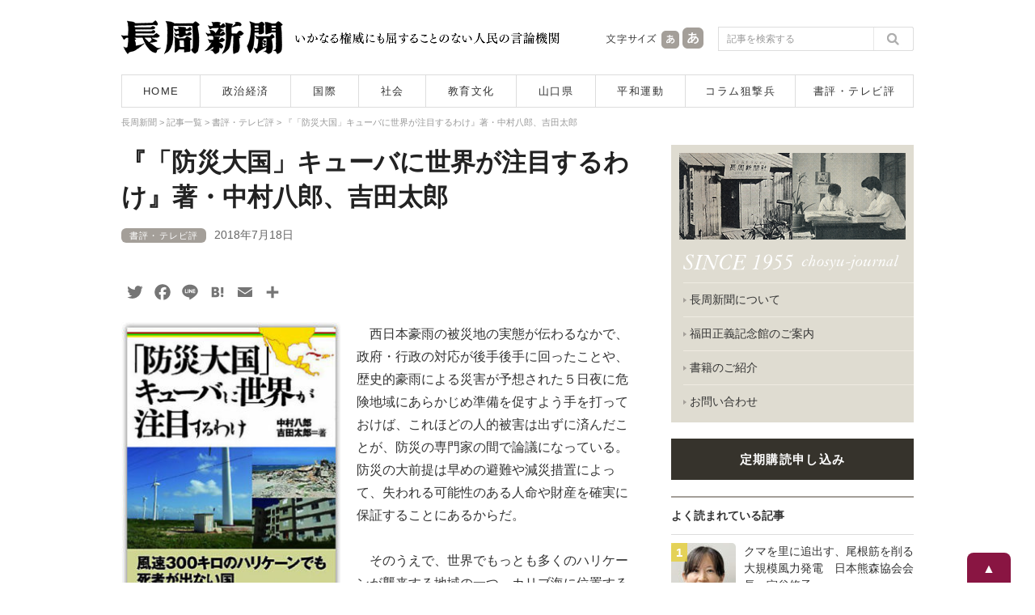

--- FILE ---
content_type: text/html; charset=UTF-8
request_url: https://www.chosyu-journal.jp/review/8668
body_size: 19926
content:
<!DOCTYPE html>
<html lang="ja">
<head>
<meta charset="UTF-8">

<title>『「防災大国」キューバに世界が注目するわけ』著・中村八郎、吉田太郎 | 長周新聞</title>

<meta name="keywords" content="長周新聞,新聞,ニュース,山口県,政治,経済,国際,社会,教育,文化,平和運動,狙撃兵,テレビ評,書評,福田正義" />
<meta name="Description" content="1955年創刊。長周新聞はいかなる権威に対しても書けない記事は一行もない人民の言論機関です。" />
<meta content="index,follow" name="robots" />
<meta http-equiv="X-UA-Compatible" content="IE=edge">

<script type="text/javascript">
if ((navigator.userAgent.indexOf('iPhone') > 0) || navigator.userAgent.indexOf('iPod') > 0 || navigator.userAgent.indexOf('Android') > 0) {
        document.write('<meta name="viewport" content="width=device-width,user-scalable=no,maximum-scale=1" />');
    }else{
        document.write('<meta name="viewport" content="width=1040, user-scalable=yes,">');
    }
</script>

<!--[if lt IE 9]>
<script src="https://www.chosyu-journal.jp/wp-content/themes/chosyu/resource/script/html5shiv.min.js"></script>
<![endif]-->

<link rel="shortcut icon" type="image/x-icon" href="https://www.chosyu-journal.jp/favicon.ico" />

<link rel="stylesheet" href="https://www.chosyu-journal.jp/wp-content/themes/chosyu/resource/css/html5reset-1.6.1.css" media="screen,print" />
<link rel="stylesheet" href="https://www.chosyu-journal.jp/wp-content/themes/chosyu/resource/css/style.css" />
<link rel="stylesheet" href="https://www.chosyu-journal.jp/wp-content/themes/chosyu/resource/css/slimmenu.min.css">

<link rel="stylesheet" href="https://www.chosyu-journal.jp/wp-content/themes/chosyu/resource/css/base.css" />
<link rel="stylesheet" href="https://www.chosyu-journal.jp/wp-content/themes/chosyu/css/books.css" />
<link rel="stylesheet" href="https://www.chosyu-journal.jp/wp-content/themes/chosyu/style.css" />

<script type="text/javascript" src="https://www.chosyu-journal.jp/wp-content/themes/chosyu/resource/script/jquery.min.js"></script>
<script type="text/javascript" src="https://www.chosyu-journal.jp/wp-content/themes/chosyu/resource/script/pagetop.js"></script>


<!-- All in One SEO Pack 3.3.3 によって Michael Torbert の Semper Fi Web Design[64,113] -->
<script type="application/ld+json" class="aioseop-schema">{"@context":"https://schema.org","@graph":[{"@type":"Organization","@id":"https://www.chosyu-journal.jp/#organization","url":"https://www.chosyu-journal.jp/","name":"\u9577\u5468\u65b0\u805e","sameAs":[]},{"@type":"WebSite","@id":"https://www.chosyu-journal.jp/#website","url":"https://www.chosyu-journal.jp/","name":"\u9577\u5468\u65b0\u805e","publisher":{"@id":"https://www.chosyu-journal.jp/#organization"},"potentialAction":{"@type":"SearchAction","target":"https://www.chosyu-journal.jp/?s={search_term_string}","query-input":"required name=search_term_string"}},{"@type":"WebPage","@id":"https://www.chosyu-journal.jp/review/8668#webpage","url":"https://www.chosyu-journal.jp/review/8668","inLanguage":"ja","name":"\u300e\u300c\u9632\u707d\u5927\u56fd\u300d\u30ad\u30e5\u30fc\u30d0\u306b\u4e16\u754c\u304c\u6ce8\u76ee\u3059\u308b\u308f\u3051\u300f\u8457\u30fb\u4e2d\u6751\u516b\u90ce\u3001\u5409\u7530\u592a\u90ce","isPartOf":{"@id":"https://www.chosyu-journal.jp/#website"},"image":{"@type":"ImageObject","@id":"https://www.chosyu-journal.jp/review/8668#primaryimage","url":"https://www.chosyu-journal.jp/wp-content/uploads/2018/07/4b56733bc5cacf017f0f9288ff9db550.jpg","width":184,"height":268},"primaryImageOfPage":{"@id":"https://www.chosyu-journal.jp/review/8668#primaryimage"},"datePublished":"2018-07-18T06:27:14+00:00","dateModified":"2018-07-19T08:47:30+00:00"},{"@type":"Article","@id":"https://www.chosyu-journal.jp/review/8668#article","isPartOf":{"@id":"https://www.chosyu-journal.jp/review/8668#webpage"},"author":{"@id":"https://www.chosyu-journal.jp/author/chosyu#author"},"headline":"\u300e\u300c\u9632\u707d\u5927\u56fd\u300d\u30ad\u30e5\u30fc\u30d0\u306b\u4e16\u754c\u304c\u6ce8\u76ee\u3059\u308b\u308f\u3051\u300f\u8457\u30fb\u4e2d\u6751\u516b\u90ce\u3001\u5409\u7530\u592a\u90ce","datePublished":"2018-07-18T06:27:14+00:00","dateModified":"2018-07-19T08:47:30+00:00","commentCount":0,"mainEntityOfPage":{"@id":"https://www.chosyu-journal.jp/review/8668#webpage"},"publisher":{"@id":"https://www.chosyu-journal.jp/#organization"},"articleSection":"\u66f8\u8a55\u30fb\u30c6\u30ec\u30d3\u8a55","image":{"@type":"ImageObject","@id":"https://www.chosyu-journal.jp/review/8668#primaryimage","url":"https://www.chosyu-journal.jp/wp-content/uploads/2018/07/4b56733bc5cacf017f0f9288ff9db550.jpg","width":184,"height":268}},{"@type":"Person","@id":"https://www.chosyu-journal.jp/author/chosyu#author","name":"chosyu","sameAs":[],"image":{"@type":"ImageObject","@id":"https://www.chosyu-journal.jp/#personlogo","url":"https://secure.gravatar.com/avatar/25f4ed57b1b06fc9b5858b5ddca9a07f?s=96&d=mm&r=g","width":96,"height":96,"caption":"chosyu"}}]}</script>
<link rel="canonical" href="https://www.chosyu-journal.jp/review/8668" />
<meta property="og:type" content="article" />
<meta property="og:title" content="『「防災大国」キューバに世界が注目するわけ』著・中村八郎、吉田太郎 | 長周新聞" />
<meta property="og:description" content="　西日本豪雨の被災地の実態が伝わるなかで、政府・行政の対応が後手後手に回ったことや、歴史的豪雨による災害が予想された５日夜に危険地域にあらかじめ準備を促すよう手を打っておけば、これほどの人的被害は出ずに済んだことが、防災の専門家の間で論議になっている。防災の大前提は早めの避難や減災措置によって、失われる可能性のある人命や財産を確実に保証することにあるからだ。 そのうえで、世界でもっとも多くのハリケ" />
<meta property="og:url" content="https://www.chosyu-journal.jp/review/8668" />
<meta property="og:site_name" content="長周新聞" />
<meta property="og:image" content="https://www.chosyu-journal.jp/wp-content/uploads/2018/07/4b56733bc5cacf017f0f9288ff9db550.jpg" />
<meta property="article:published_time" content="2018-07-18T06:27:14Z" />
<meta property="article:modified_time" content="2018-07-19T08:47:30Z" />
<meta property="og:image:secure_url" content="https://www.chosyu-journal.jp/wp-content/uploads/2018/07/4b56733bc5cacf017f0f9288ff9db550.jpg" />
<meta name="twitter:card" content="summary" />
<meta name="twitter:site" content="@chosyu2" />
<meta name="twitter:domain" content="chosyu2" />
<meta name="twitter:title" content="『「防災大国」キューバに世界が注目するわけ』著・中村八郎、吉田太郎 | 長周新聞" />
<meta name="twitter:description" content="　西日本豪雨の被災地の実態が伝わるなかで、政府・行政の対応が後手後手に回ったことや、歴史的豪雨による災害が予想された５日夜に危険地域にあらかじめ準備を促すよう手を打っておけば、これほどの人的被害は出ずに済んだことが、防災の専門家の間で論議になっている。防災の大前提は早めの避難や減災措置によって、失われる可能性のある人命や財産を確実に保証することにあるからだ。 そのうえで、世界でもっとも多くのハリケ" />
<meta name="twitter:image" content="https://www.chosyu-journal.jp/wp-content/uploads/2018/07/4b56733bc5cacf017f0f9288ff9db550.jpg" />
<!-- All in One SEO Pack -->
<link rel='dns-prefetch' href='//s.w.org' />
<link rel="alternate" type="application/rss+xml" title="長周新聞 &raquo; フィード" href="https://www.chosyu-journal.jp/feed" />
<link rel="alternate" type="application/rss+xml" title="長周新聞 &raquo; コメントフィード" href="https://www.chosyu-journal.jp/comments/feed" />
<link rel="alternate" type="application/rss+xml" title="長周新聞 &raquo; 『「防災大国」キューバに世界が注目するわけ』著・中村八郎、吉田太郎 のコメントのフィード" href="https://www.chosyu-journal.jp/review/8668/feed" />
		<script type="text/javascript">
			window._wpemojiSettings = {"baseUrl":"https:\/\/s.w.org\/images\/core\/emoji\/2.3\/72x72\/","ext":".png","svgUrl":"https:\/\/s.w.org\/images\/core\/emoji\/2.3\/svg\/","svgExt":".svg","source":{"concatemoji":"https:\/\/www.chosyu-journal.jp\/wp-includes\/js\/wp-emoji-release.min.js?ver=4.8.25"}};
			!function(t,a,e){var r,i,n,o=a.createElement("canvas"),l=o.getContext&&o.getContext("2d");function c(t){var e=a.createElement("script");e.src=t,e.defer=e.type="text/javascript",a.getElementsByTagName("head")[0].appendChild(e)}for(n=Array("flag","emoji4"),e.supports={everything:!0,everythingExceptFlag:!0},i=0;i<n.length;i++)e.supports[n[i]]=function(t){var e,a=String.fromCharCode;if(!l||!l.fillText)return!1;switch(l.clearRect(0,0,o.width,o.height),l.textBaseline="top",l.font="600 32px Arial",t){case"flag":return(l.fillText(a(55356,56826,55356,56819),0,0),e=o.toDataURL(),l.clearRect(0,0,o.width,o.height),l.fillText(a(55356,56826,8203,55356,56819),0,0),e===o.toDataURL())?!1:(l.clearRect(0,0,o.width,o.height),l.fillText(a(55356,57332,56128,56423,56128,56418,56128,56421,56128,56430,56128,56423,56128,56447),0,0),e=o.toDataURL(),l.clearRect(0,0,o.width,o.height),l.fillText(a(55356,57332,8203,56128,56423,8203,56128,56418,8203,56128,56421,8203,56128,56430,8203,56128,56423,8203,56128,56447),0,0),e!==o.toDataURL());case"emoji4":return l.fillText(a(55358,56794,8205,9794,65039),0,0),e=o.toDataURL(),l.clearRect(0,0,o.width,o.height),l.fillText(a(55358,56794,8203,9794,65039),0,0),e!==o.toDataURL()}return!1}(n[i]),e.supports.everything=e.supports.everything&&e.supports[n[i]],"flag"!==n[i]&&(e.supports.everythingExceptFlag=e.supports.everythingExceptFlag&&e.supports[n[i]]);e.supports.everythingExceptFlag=e.supports.everythingExceptFlag&&!e.supports.flag,e.DOMReady=!1,e.readyCallback=function(){e.DOMReady=!0},e.supports.everything||(r=function(){e.readyCallback()},a.addEventListener?(a.addEventListener("DOMContentLoaded",r,!1),t.addEventListener("load",r,!1)):(t.attachEvent("onload",r),a.attachEvent("onreadystatechange",function(){"complete"===a.readyState&&e.readyCallback()})),(r=e.source||{}).concatemoji?c(r.concatemoji):r.wpemoji&&r.twemoji&&(c(r.twemoji),c(r.wpemoji)))}(window,document,window._wpemojiSettings);
		</script>
		<style type="text/css">
img.wp-smiley,
img.emoji {
	display: inline !important;
	border: none !important;
	box-shadow: none !important;
	height: 1em !important;
	width: 1em !important;
	margin: 0 .07em !important;
	vertical-align: -0.1em !important;
	background: none !important;
	padding: 0 !important;
}
</style>
	<style type="text/css">
	.wp-pagenavi{float:left !important; }
	</style>
  <link rel='stylesheet' id='contact-form-7-css'  href='https://www.chosyu-journal.jp/wp-content/plugins/contact-form-7/includes/css/styles.css?ver=4.8' type='text/css' media='all' />
<link rel='stylesheet' id='wordpress-popular-posts-css-css'  href='https://www.chosyu-journal.jp/wp-content/plugins/wordpress-popular-posts/public/css/wpp.css?ver=4.0.0' type='text/css' media='all' />
<link rel='stylesheet' id='addtoany-css'  href='https://www.chosyu-journal.jp/wp-content/plugins/add-to-any/addtoany.min.css?ver=1.15' type='text/css' media='all' />
<link rel='stylesheet' id='wp-pagenavi-style-css'  href='https://www.chosyu-journal.jp/wp-content/plugins/wp-pagenavi-style/css/css3_black.css?ver=1.0' type='text/css' media='all' />
<script type='text/javascript' src='https://www.chosyu-journal.jp/wp-includes/js/jquery/jquery.js?ver=1.12.4'></script>
<script type='text/javascript' src='https://www.chosyu-journal.jp/wp-includes/js/jquery/jquery-migrate.min.js?ver=1.4.1'></script>
<script type='text/javascript' src='https://www.chosyu-journal.jp/wp-content/plugins/add-to-any/addtoany.min.js?ver=1.1'></script>
<script type='text/javascript'>
/* <![CDATA[ */
var wpp_params = {"sampling_active":"","sampling_rate":"100","ajax_url":"https:\/\/www.chosyu-journal.jp\/wp-admin\/admin-ajax.php","action":"update_views_ajax","ID":"8668","token":"0941cd402b"};
/* ]]> */
</script>
<script type='text/javascript' src='https://www.chosyu-journal.jp/wp-content/plugins/wordpress-popular-posts/public/js/tracking.js?ver=4.0.0'></script>
<link rel='https://api.w.org/' href='https://www.chosyu-journal.jp/wp-json/' />
<link rel="EditURI" type="application/rsd+xml" title="RSD" href="https://www.chosyu-journal.jp/xmlrpc.php?rsd" />
<link rel="wlwmanifest" type="application/wlwmanifest+xml" href="https://www.chosyu-journal.jp/wp-includes/wlwmanifest.xml" /> 
<link rel='prev' title='選挙妨害を発注したのは誰か？' href='https://www.chosyu-journal.jp/column/8682' />
<link rel='next' title='ＯＤＡやめて被災地に回せ　苦難に置かれた国民を守るのが統治の責務　' href='https://www.chosyu-journal.jp/shakai/8685' />
<meta name="generator" content="WordPress 4.8.25" />
<link rel='shortlink' href='https://www.chosyu-journal.jp/?p=8668' />
<link rel="alternate" type="application/json+oembed" href="https://www.chosyu-journal.jp/wp-json/oembed/1.0/embed?url=https%3A%2F%2Fwww.chosyu-journal.jp%2Freview%2F8668" />
<link rel="alternate" type="text/xml+oembed" href="https://www.chosyu-journal.jp/wp-json/oembed/1.0/embed?url=https%3A%2F%2Fwww.chosyu-journal.jp%2Freview%2F8668&#038;format=xml" />

<script data-cfasync="false">
window.a2a_config=window.a2a_config||{};a2a_config.callbacks=[];a2a_config.overlays=[];a2a_config.templates={};a2a_localize = {
	Share: "共有",
	Save: "ブックマーク",
	Subscribe: "購読",
	Email: "メール",
	Bookmark: "ブックマーク",
	ShowAll: "すべて表示する",
	ShowLess: "小さく表示する",
	FindServices: "サービスを探す",
	FindAnyServiceToAddTo: "追加するサービスを今すぐ探す",
	PoweredBy: "Powered by",
	ShareViaEmail: "メールでシェアする",
	SubscribeViaEmail: "メールで購読する",
	BookmarkInYourBrowser: "ブラウザにブックマーク",
	BookmarkInstructions: "このページをブックマークするには、 Ctrl+D または \u2318+D を押下。",
	AddToYourFavorites: "お気に入りに追加",
	SendFromWebOrProgram: "任意のメールアドレスまたはメールプログラムから送信",
	EmailProgram: "メールプログラム",
	More: "詳細&#8230;",
	ThanksForSharing: "Thanks for sharing!",
	ThanksForFollowing: "Thanks for following!"
};

a2a_config.icon_color="transparent,#757575";
a2a_config.templates.twitter = "${title}｜長周新聞 ${link} ";
(function(d,s,a,b){a=d.createElement(s);b=d.getElementsByTagName(s)[0];a.async=1;a.src="https://static.addtoany.com/menu/page.js";b.parentNode.insertBefore(a,b);})(document,"script");
</script>
<script type="text/javascript">
	window._wp_rp_static_base_url = 'https://wprp.zemanta.com/static/';
	window._wp_rp_wp_ajax_url = "https://www.chosyu-journal.jp/wp-admin/admin-ajax.php";
	window._wp_rp_plugin_version = '3.6.4';
	window._wp_rp_post_id = '8668';
	window._wp_rp_num_rel_posts = '5';
	window._wp_rp_thumbnails = true;
	window._wp_rp_post_title = '%E3%80%8E%E3%80%8C%E9%98%B2%E7%81%BD%E5%A4%A7%E5%9B%BD%E3%80%8D%E3%82%AD%E3%83%A5%E3%83%BC%E3%83%90%E3%81%AB%E4%B8%96%E7%95%8C%E3%81%8C%E6%B3%A8%E7%9B%AE%E3%81%99%E3%82%8B%E3%82%8F%E3%81%91%E3%80%8F%E8%91%97%E3%83%BB%E4%B8%AD%E6%9D%91%E5%85%AB%E9%83%8E%E3%80%81%E5%90%89%E7%94%B0%E5%A4%AA%E9%83%8E';
	window._wp_rp_post_tags = ['%E6%9B%B8%E8%A9%95%E3%83%BB%E3%83%86%E3%83%AC%E3%83%93%E8%A9%95', 'alt', 'class'];
	window._wp_rp_promoted_content = true;
</script>
<link rel="stylesheet" href="https://www.chosyu-journal.jp/wp-content/plugins/wordpress-23-related-posts-plugin/static/themes/modern.css?version=3.6.4" />
	<style type="text/css">
	 .wp-pagenavi
	{
		font-size:12px !important;
	}
	</style>
	
<script type="text/javascript" src="https://www.chosyu-journal.jp/wp-content/themes/chosyu/resource/script/jquery.cookie.js"></script>
<script type="text/javascript" src="https://www.chosyu-journal.jp/wp-content/themes/chosyu/resource/script/jquery.textresizer.js"></script>
<script type="text/javascript">
jQuery(document).ready( function() {
    jQuery( "#textsize a" ).textresizer({
        target: "#bodySec",
        // type:   "fontSize",
        sizes:  [ "14px", "16px" ]
    });
});
</script>

</head>

<body>



<!-- Google tag (gtag.js) -->
<script async src="https://www.googletagmanager.com/gtag/js?id=G-QNBHP8K75C"></script>
<script>
  window.dataLayer = window.dataLayer || [];
  function gtag(){dataLayer.push(arguments);}
  gtag('js', new Date());

  gtag('config', 'G-QNBHP8K75C');
</script>



<script>
  (function(i,s,o,g,r,a,m){i['GoogleAnalyticsObject']=r;i[r]=i[r]||function(){
  (i[r].q=i[r].q||[]).push(arguments)},i[r].l=1*new Date();a=s.createElement(o),
  m=s.getElementsByTagName(o)[0];a.async=1;a.src=g;m.parentNode.insertBefore(a,m)
  })(window,document,'script','https://www.google-analytics.com/analytics.js','ga');

  ga('create', 'UA-102946397-1', 'auto');
  ga('send', 'pageview');

</script>



<div id="container">



<header>

<!--　スマホ用メニュー　-->
<div class="sp_menuBox">
<ul class="slimmenu">
<li><a href="https://www.chosyu-journal.jp/">HOME</a></li>
<li><a href="https://www.chosyu-journal.jp/news">記事一覧</a></li>
<li><a href="https://www.chosyu-journal.jp/category/seijikeizai">政治経済</a></li>
<li><a href="https://www.chosyu-journal.jp/category/kokusai">国際</a></li>
<li><a href="https://www.chosyu-journal.jp/category/shakai">社会</a></li>
<li><a href="https://www.chosyu-journal.jp/category/kyoikubunka">教育文化</a></li>
<li><a href="https://www.chosyu-journal.jp/category/yamaguchi">山口県</a></li>
<li><a href="https://www.chosyu-journal.jp/category/heiwa">平和運動</a></li>
<li><a href="https://www.chosyu-journal.jp/category/column">コラム狙撃兵</a></li>
<li><a href="https://www.chosyu-journal.jp/category/review">書評・テレビ評</a></li>
<li><a href="https://www.chosyu-journal.jp/aboutus">長周新聞について</a></li>
<li><a href="https://www.chosyu-journal.jp/fukudakinenkan">福田正義記念館のご案内</a></li>
<li><a href="https://www.chosyu-journal.jp/books">書籍のご紹介</a></li>
<li><a href="https://www.chosyu-journal.jp/koudoku">定期購読申し込み</a></li>
<li><a href="mailto:info@chosyu-journal.jp">お問い合わせ</a></li>
</ul>
</div>
<script src="https://www.chosyu-journal.jp/wp-content/themes/chosyu/resource/script/jquery.easing.min.js"></script>
<script src="https://www.chosyu-journal.jp/wp-content/themes/chosyu/resource/script/jquery.slimmenu.min.js"></script>
<script>
jQuery('.slimmenu').slimmenu(
{
    resizeWidth: '640',
    collapserTitle: 'メニュー',
    animSpeed:'fast',
    indentChildren: true,
    easingEffect: null,
    childrenIndenter: '&raquo;'
});
</script>
<!--　/ここまでスマホ用メニュー　-->

<div class="headBox">
<div class="logo"><a href="https://www.chosyu-journal.jp/"><img src="https://www.chosyu-journal.jp/wp-content/themes/chosyu/resource/image/logo.png" width="200" height="42" alt="長周新聞"/></a></div>
<div class="head_policy"><img src="https://www.chosyu-journal.jp/wp-content/themes/chosyu/resource/image/head_message.png" width="330" height="42" alt="いかなる権威にも屈することのない人民の言論機関"/></div>
<div class="sp_head_policy"><p>いかなる権威にも屈することのない人民の言論機関</p></div>
<div class="head_mojisize">
<div class="head_mojisize_title"><img src="https://www.chosyu-journal.jp/wp-content/themes/chosyu/resource/image/moji.png" width="66" height="42" alt="文字サイズ"/></div>
<div id="textsize"><a href="#"><img src="https://www.chosyu-journal.jp/wp-content/themes/chosyu/resource/image/moji_small.png" width="28" height="42" alt="文字を通常サイズにする"/></a><a href="#"><img src="https://www.chosyu-journal.jp/wp-content/themes/chosyu/resource/image/moji_large.png" width="30" height="42" alt="文字を大きいサイズにする"/></a></div>
</div>
<div class="head_search"><form method="get" id="searchform" action="https://www.chosyu-journal.jp/">
<input type="text" class="searchBox" name="s" id="s" placeholder="記事を検索する" />
<input type="submit" class="search_bt" name="submit" id="searchsubmit" value="" />
</form></div>
</div>
<nav>
<ul>
<li class="bt_home"><a href="https://www.chosyu-journal.jp/">HOME</a></li>
<li class="bt_category01"><a href="https://www.chosyu-journal.jp/category/seijikeizai">政治経済</a></li>
<li class="bt_category02"><a href="https://www.chosyu-journal.jp/category/kokusai">国際</a></li>
<li class="bt_category03"><a href="https://www.chosyu-journal.jp/category/shakai">社会</a></li>
<li class="bt_category04"><a href="https://www.chosyu-journal.jp/category/kyoikubunka">教育文化</a></li>
<li class="bt_category05"><a href="https://www.chosyu-journal.jp/category/yamaguchi">山口県</a></li>
<li class="bt_category06"><a href="https://www.chosyu-journal.jp/category/heiwa">平和運動</a></li>
<li class="bt_category07"><a href="https://www.chosyu-journal.jp/category/column">コラム狙撃兵</a></li>
<li class="bt_category08"><a href="https://www.chosyu-journal.jp/category/review">書評・テレビ評</a></li>
</ul>
</nav>
</header>


<div id="bodySec">



<div class="breadcrumbs" vocab="http://schema.org/" typeof="BreadcrumbList">
<!-- Breadcrumb NavXT 5.7.1 -->
<span property="itemListElement" typeof="ListItem"><a property="item" typeof="WebPage" title="長周新聞へ移動" href="https://www.chosyu-journal.jp" class="home"><span property="name">長周新聞</span></a><meta property="position" content="1"></span> &gt; <span property="itemListElement" typeof="ListItem"><a property="item" typeof="WebPage" title="記事一覧へ移動" href="https://www.chosyu-journal.jp/news" class="post-root post post-post"><span property="name">記事一覧</span></a><meta property="position" content="2"></span> &gt; <span property="itemListElement" typeof="ListItem"><a property="item" typeof="WebPage" title="書評・テレビ評のカテゴリーアーカイブへ移動" href="https://www.chosyu-journal.jp/category/review" class="taxonomy category"><span property="name">書評・テレビ評</span></a><meta property="position" content="3"></span> &gt; <span property="itemListElement" typeof="ListItem"><span property="name">『「防災大国」キューバに世界が注目するわけ』著・中村八郎、吉田太郎</span><meta property="position" content="4"></span></div>



<!--　コンテンツ部分　-->
<div class="contentsBox">



<div class="news_detailBox">







<div id="post-8668" class="post-8668 post type-post status-publish format-standard has-post-thumbnail hentry category-review">

<h2 class="entry-title">『「防災大国」キューバに世界が注目するわけ』著・中村八郎、吉田太郎</h2>


<div class="entry-meta">
<a href="https://www.chosyu-journal.jp/category/review" title="書評・テレビ評"><span class="category_name">書評・テレビ評</span></a><span class="entry-date">2018年7月18日</span></div>
<!-- .entry-meta -->


<div class="entry-content">

<div class="addtoany_share_save_container addtoany_content addtoany_content_top"><div class="a2a_kit a2a_kit_size_26 addtoany_list" data-a2a-url="https://www.chosyu-journal.jp/review/8668" data-a2a-title="『「防災大国」キューバに世界が注目するわけ』著・中村八郎、吉田太郎"><a class="a2a_button_twitter" href="https://www.addtoany.com/add_to/twitter?linkurl=https%3A%2F%2Fwww.chosyu-journal.jp%2Freview%2F8668&amp;linkname=%E3%80%8E%E3%80%8C%E9%98%B2%E7%81%BD%E5%A4%A7%E5%9B%BD%E3%80%8D%E3%82%AD%E3%83%A5%E3%83%BC%E3%83%90%E3%81%AB%E4%B8%96%E7%95%8C%E3%81%8C%E6%B3%A8%E7%9B%AE%E3%81%99%E3%82%8B%E3%82%8F%E3%81%91%E3%80%8F%E8%91%97%E3%83%BB%E4%B8%AD%E6%9D%91%E5%85%AB%E9%83%8E%E3%80%81%E5%90%89%E7%94%B0%E5%A4%AA%E9%83%8E" title="Twitter" rel="nofollow noopener" target="_blank"></a><a class="a2a_button_facebook" href="https://www.addtoany.com/add_to/facebook?linkurl=https%3A%2F%2Fwww.chosyu-journal.jp%2Freview%2F8668&amp;linkname=%E3%80%8E%E3%80%8C%E9%98%B2%E7%81%BD%E5%A4%A7%E5%9B%BD%E3%80%8D%E3%82%AD%E3%83%A5%E3%83%BC%E3%83%90%E3%81%AB%E4%B8%96%E7%95%8C%E3%81%8C%E6%B3%A8%E7%9B%AE%E3%81%99%E3%82%8B%E3%82%8F%E3%81%91%E3%80%8F%E8%91%97%E3%83%BB%E4%B8%AD%E6%9D%91%E5%85%AB%E9%83%8E%E3%80%81%E5%90%89%E7%94%B0%E5%A4%AA%E9%83%8E" title="Facebook" rel="nofollow noopener" target="_blank"></a><a class="a2a_button_line" href="https://www.addtoany.com/add_to/line?linkurl=https%3A%2F%2Fwww.chosyu-journal.jp%2Freview%2F8668&amp;linkname=%E3%80%8E%E3%80%8C%E9%98%B2%E7%81%BD%E5%A4%A7%E5%9B%BD%E3%80%8D%E3%82%AD%E3%83%A5%E3%83%BC%E3%83%90%E3%81%AB%E4%B8%96%E7%95%8C%E3%81%8C%E6%B3%A8%E7%9B%AE%E3%81%99%E3%82%8B%E3%82%8F%E3%81%91%E3%80%8F%E8%91%97%E3%83%BB%E4%B8%AD%E6%9D%91%E5%85%AB%E9%83%8E%E3%80%81%E5%90%89%E7%94%B0%E5%A4%AA%E9%83%8E" title="Line" rel="nofollow noopener" target="_blank"></a><a class="a2a_button_hatena" href="https://www.addtoany.com/add_to/hatena?linkurl=https%3A%2F%2Fwww.chosyu-journal.jp%2Freview%2F8668&amp;linkname=%E3%80%8E%E3%80%8C%E9%98%B2%E7%81%BD%E5%A4%A7%E5%9B%BD%E3%80%8D%E3%82%AD%E3%83%A5%E3%83%BC%E3%83%90%E3%81%AB%E4%B8%96%E7%95%8C%E3%81%8C%E6%B3%A8%E7%9B%AE%E3%81%99%E3%82%8B%E3%82%8F%E3%81%91%E3%80%8F%E8%91%97%E3%83%BB%E4%B8%AD%E6%9D%91%E5%85%AB%E9%83%8E%E3%80%81%E5%90%89%E7%94%B0%E5%A4%AA%E9%83%8E" title="Hatena" rel="nofollow noopener" target="_blank"></a><a class="a2a_button_email" href="https://www.addtoany.com/add_to/email?linkurl=https%3A%2F%2Fwww.chosyu-journal.jp%2Freview%2F8668&amp;linkname=%E3%80%8E%E3%80%8C%E9%98%B2%E7%81%BD%E5%A4%A7%E5%9B%BD%E3%80%8D%E3%82%AD%E3%83%A5%E3%83%BC%E3%83%90%E3%81%AB%E4%B8%96%E7%95%8C%E3%81%8C%E6%B3%A8%E7%9B%AE%E3%81%99%E3%82%8B%E3%82%8F%E3%81%91%E3%80%8F%E8%91%97%E3%83%BB%E4%B8%AD%E6%9D%91%E5%85%AB%E9%83%8E%E3%80%81%E5%90%89%E7%94%B0%E5%A4%AA%E9%83%8E" title="Email" rel="nofollow noopener" target="_blank"></a><a class="a2a_dd addtoany_share_save addtoany_share" href="https://www.addtoany.com/share"></a></div></div><p><img class=" wp-image-8670 alignleft" src="https://www.chosyu-journal.jp/wp-content/uploads/2018/07/5123af89baaf83eb40364d28a9c3effa-411x600.jpg" alt="" width="271" height="396" srcset="https://www.chosyu-journal.jp/wp-content/uploads/2018/07/5123af89baaf83eb40364d28a9c3effa-411x600.jpg 411w, https://www.chosyu-journal.jp/wp-content/uploads/2018/07/5123af89baaf83eb40364d28a9c3effa-96x140.jpg 96w, https://www.chosyu-journal.jp/wp-content/uploads/2018/07/5123af89baaf83eb40364d28a9c3effa-274x400.jpg 274w, https://www.chosyu-journal.jp/wp-content/uploads/2018/07/5123af89baaf83eb40364d28a9c3effa.jpg 449w" sizes="(max-width: 271px) 100vw, 271px" /></p>
<p>　西日本豪雨の被災地の実態が伝わるなかで、政府・行政の対応が後手後手に回ったことや、歴史的豪雨による災害が予想された５日夜に危険地域にあらかじめ準備を促すよう手を打っておけば、これほどの人的被害は出ずに済んだことが、防災の専門家の間で論議になっている。防災の大前提は早めの避難や減災措置によって、失われる可能性のある人命や財産を確実に保証することにあるからだ。</p>
<p>&nbsp;</p>
<p>　そのうえで、世界でもっとも多くのハリケーンが襲来する地域の一つ、カリブ海に位置するキューバの防災対策があらためて論議を集めている。キューバは経済的な困窮から、防災インフラ整備は世界的にみて遅れている。大型ハリケーンが幾度となく襲来するたびに首都ハバナが水没するなど、壊滅的な打撃を受けてきた。しかし、死傷者の数は驚くほど少ない。このため、国連や赤十字は「防災モデル国」としてキューバに注目している。</p>
<p>&nbsp;</p>
<p>　『「防災大国」キューバに世界が注目するわけ』（中村八郎・吉田太郎著、築地書館、２０１１年）は、東日本大震災の体験から問題意識をもってキューバを訪れた著者が、現地でのハリケーン防災対策を丹念に調査し、日本の震災に役立てる立場からルポ風にまとめたものである。</p>
<p>&nbsp;</p>
<p>　キューバの防災対策上の観点は、「自然災害というものはない。適切な計画と手段があれば、自然災害は避けられる」というものである。自然は猛威を振るうものであり、現在の科学ではそれにうち勝つことはできない。しかし、それを正しく知って、人命と生活を守るために、国・地域が総力で立ち向かうという精神が重視される。</p>
<p>&nbsp;</p>
<p>　２００５年にアメリカ南東部を襲った大型ハリケーン・カトリーナは、死者１８３６人、行方不明者７０５人におよんだ。</p>
<p>&nbsp;</p>
<p>　キューバでは１９９６年から２００５年の１０年にかけて、ハリケーンに８回見舞われたが、そのうち４回はカトリーナと同規模の、あるいはそれを上回る威力を持つものであった。しかし、キューバのハリケーン被害における死傷者は極めて少ない。例えば、２００４年のハリケーン・チャーリー（カテゴリー３）では、アメリカのフロリダ州で３０人が死亡したが、キューバでは死者数はわずか４人だった。</p>
<p>&nbsp;</p>
<p>　２００８年には、ハリケーン・グスタフとアイクという２つのカテゴリー４の猛威が襲った。アイクだけで、被災家屋は３０万戸以上、全体では５０万戸が破壊され、２０万人が住宅を失い、農作物も３５％が被害を受けるという大災害となった。カテゴリーが弱まって上陸したハイチで１５０人、アメリカでは１６０人の死者が出たが、キューバでは皆無（グスタフでは７人）だった。</p>
<p>&nbsp;</p>
<p>　キューバはもとより、理想郷ではない。かつて社会主義陣営に属していたが、今は市場原理を導入し、主要都市は外国人観光客であふれ、経済格差も拡大しているという。国家予算も防災インフラ整備に多くを回すことができない。このため、ハバナでも防波堤などの防災基盤を築くまでに至らず、ハリケーンの高潮では水没する状況にあるのだ。</p>
<p>&nbsp;</p>
<p>　こうしたなかで、幾度かのハリケーンによる深刻な犠牲と体験を教訓に、中央政府から各地域のコミュニティ・レベルに至るまで防災体制を築いてきた。正確な天候予測ができるよう気象学の向上が国策として重視された。気象研究所がハリケーン襲来が予想される危険地域を特定すると住民は帰宅し、食料や生活用品など備蓄品を確保するよう求められる。</p>
<p>&nbsp;</p>
<p>　その地域では各州や各行政単位（ムニシピオ）の議長が、地元の「市民防衛本部長」となり、各地区にある「市民防衛センター」に司令部を設置する。ムニシピオ段階では手が回らない避難活動や医薬品の不足は、州政府や全国政府が支援する。さらに、各市民防衛センターの司令部は防災計画を元に、交通手段や施設の確保にあたる。ハリケーンが直撃する２４時間前に、各地区の司令部が避難命令を出すが、必要に応じて政府から避難用のバスや車両が提供される。</p>
<p>&nbsp;</p>
<p>　ハリケーンに襲われる危険が近づけば、入り江の小さな村まで国営バスが避難援助に向かう。ハリケーンが来て救いにいけなくなる前に、つまり後手後手に回らないように、予防措置として広範囲の人人を避難させるのである。そこでは子ども、病人、老人、女性が優先され、ベッドや家財とも避難させている。</p>
<p>&nbsp;</p>
<p>　キューバでは、４０年以上も前からハリケーンや豪雨などの自然災害から国民を守ることを目的に、憲法に「市民防衛」が制定されている。この制度では、リスクが高い地区について調査し、市民が警戒体制を組織することから始まる。企業、病院、工場などの各組織も近くの河川氾濫に弱いとか、海岸からの高波で浸水する恐れがある地点を熟知し、災害時に備えて機材を早めに移動させるなど、訓練をおこなっている。</p>
<p>&nbsp;</p>
<p>　さらに学校教育でも「防衛」が授業科目として導入され、大学では全学部で防災システムや災害防衛システムが必修科目となっている。迅速な避難の実現の背景には、国民の危険に対する情報提供に加えて、避難者側への細かい配慮がある。牛、馬、豚など生業を支える家畜はもちろん、犬や猫などのペットもともに避難させ、避難所には獣医を待機させている。</p>
<p>&nbsp;</p>
<p>　災害時の救助活動は赤十字と軍が担うが、人命救助に不可欠な「黄金の１０分間」を合言葉に、迅速に現場に向かうことを重視している。機械は古びて壊れやすく、タイヤもパンクしやすいなどハプニングも起こるが、全体の知恵を出し合って目的達成まで計画を詰めていくという。</p>
<p>&nbsp;</p>
<p>　また、「だれも夜露にはさらさない」を合言葉にボランティアを募り、水の配給では水質の確保に力を入れ、水害によるコレラ、デング熱、マラリアなど熱帯特有の感染症の予防と治療のために、医大生を含めた多数の医療スタッフが送り込まれている。</p>
<p>&nbsp;</p>
<p>　仮設住宅（一戸建て）の建設や建設資材の生産には、専門の建築労働者とともに被災者自身が加わり、賃金の支給も受けることになっている。さらに、避難所での子どもの教育や映画などの文化的催しを配置することに力を入れている。</p>
<p>&nbsp;</p>
<p>　著者は、こうしたことを可能にしているのが「連帯の精神」であると強調し、つぎのようにのべている。「この資源乏しき国は、人命と最低限の生活だけは守るという政府への信頼、そして、貧しい中でも助け合っていく人々のぬくもりしかない」「この国の平等とは、たんなる数字上の平等ではなかった。顔が見えるコミュニティの中で、困窮している人から順番に物資が確実に届いていくという納得ができる“平等”があれば、人間はかなりの格差と苦境にも耐えることができる」</p>
<p>&nbsp;</p>
<p>　また、キューバの防災対策から学ぶべき主要な点として「防災対策の主眼は、洋の東西を問わず地域と住民の生命、財産を災害から保護することにある」という考え方にあると強調している。それは、日本は「防災先進国」を自認してきたが、そうしたうぬぼれから脱却することでもある。著者は被災地の復興においても、「ゼネコンによる復興街づくり」が優先され、被災者の生活再建や生業の回復は後回しにされ、行政ベースの復興街づくりに振り回されて被災者が疲れ果て、地域が衰退する現状からの抜本的転換を提言している。</p>
<div class="wp_rp_wrap  wp_rp_modern" id="wp_rp_first"><div class="wp_rp_content"><h3 class="related_post_title">関連する記事</h3><ul class="related_post wp_rp"><li data-position="0" data-poid="in-36433" data-post-type="none" ><a href="https://www.chosyu-journal.jp/review/36433" class="wp_rp_thumbnail"><img src="https://www.chosyu-journal.jp/wp-content/uploads/2025/11/1c6207e558c068e6aefdf1017f6fba43-1-100x100.jpg" alt="『新しい階級社会：最新データが明かす〈格差社会の果て〉』　著・橋本健二" width="100" height="100" /></a><a href="https://www.chosyu-journal.jp/review/36433" class="wp_rp_title">『新しい階級社会：最新データが明かす〈格差社会の果て〉』　著・橋本健二</a> <small class="wp_rp_excerpt">　かつて高度経済成長期の頃、マスコミが「日本は一億総中流社会」と騒いだことがあった。それは、国民の多くが自分の暮らしが上流でも下流でもなく、そ [&hellip;]</small></li><li data-position="1" data-poid="in-36115" data-post-type="none" ><a href="https://www.chosyu-journal.jp/review/36115" class="wp_rp_thumbnail"><img src="https://www.chosyu-journal.jp/wp-content/uploads/2025/10/59fccb62e54c1096800762955ca608f4-100x100.jpg" alt="『絣の着物：壺井栄戦争末期短編集』　著 壺井栄　編集･解説 泰剛" width="100" height="100" /></a><a href="https://www.chosyu-journal.jp/review/36115" class="wp_rp_title">『絣の着物：壺井栄戦争末期短編集』　著 壺井栄　編集･解説 泰剛</a> <small class="wp_rp_excerpt">　「二十四の瞳」などで知られる作家、壺井栄の戦争末期短編集『絣の着物』が琥珀書房から出版された。標題の「絣の着物」を含む13編（うち3編は国内 [&hellip;]</small></li><li data-position="2" data-poid="in-36250" data-post-type="none" ><a href="https://www.chosyu-journal.jp/review/36250" class="wp_rp_thumbnail"><img src="https://www.chosyu-journal.jp/wp-content/uploads/2025/11/bd80cd70379bbabd8a4d75bff804084f-100x100.jpg" alt="『グローバルサウス入門：「南」の論理で読み解く多極世界』　著　西谷修・工藤律子・矢野修一・所康弘" width="100" height="100" /></a><a href="https://www.chosyu-journal.jp/review/36250" class="wp_rp_title">『グローバルサウス入門：「南」の論理で読み解く多極世界』　著　西谷修・工藤律子・矢野修一・所康弘</a> <small class="wp_rp_excerpt">&nbsp;
　「グローバルサウス」という言葉がマスコミを賑わすようになったのは、つい最近のことのように思われる。それは、単にこれまで「開発 [&hellip;]</small></li><li data-position="3" data-poid="in-36087" data-post-type="none" ><a href="https://www.chosyu-journal.jp/review/36087" class="wp_rp_thumbnail"><img src="https://www.chosyu-journal.jp/wp-content/uploads/2025/10/93e7d1dc4060c667e2514ec39fbd5c9e-100x100.jpg" alt="『戦争と西洋：西側の「正義」とは何か』　著・西谷修" width="100" height="100" /></a><a href="https://www.chosyu-journal.jp/review/36087" class="wp_rp_title">『戦争と西洋：西側の「正義」とは何か』　著・西谷修</a> <small class="wp_rp_excerpt">
　現在、二つの戦争（ウクライナ戦争とイスラエルのガザ侵攻）の処理をめぐって西側世界が大きく揺らいでいる。その過程で、トランプが大統領として [&hellip;]</small></li><li data-position="4" data-poid="in-36111" data-post-type="none" ><a href="https://www.chosyu-journal.jp/review/36111" class="wp_rp_thumbnail"><img src="https://www.chosyu-journal.jp/wp-content/uploads/2025/10/7b4e970ce4965a817a18def1d0b2de0a-100x100.jpg" alt="『アルゴリズム・AIを疑う：誰がブラックボックスをつくるのか』　著・宇田川敦史" width="100" height="100" /></a><a href="https://www.chosyu-journal.jp/review/36111" class="wp_rp_title">『アルゴリズム・AIを疑う：誰がブラックボックスをつくるのか』　著・宇田川敦史</a> <small class="wp_rp_excerpt">　子どもの長時間のスマホ依存が問題になるなか、愛知県豊明市で、余暇時間のスマホ使用を1日2時間以内を目安に、また小学生は午後9時まで、中学生以 [&hellip;]</small></li></ul></div></div>
<div class="addtoany_share_save_container addtoany_content addtoany_content_bottom"><div class="a2a_kit a2a_kit_size_26 addtoany_list" data-a2a-url="https://www.chosyu-journal.jp/review/8668" data-a2a-title="『「防災大国」キューバに世界が注目するわけ』著・中村八郎、吉田太郎"><a class="a2a_button_twitter" href="https://www.addtoany.com/add_to/twitter?linkurl=https%3A%2F%2Fwww.chosyu-journal.jp%2Freview%2F8668&amp;linkname=%E3%80%8E%E3%80%8C%E9%98%B2%E7%81%BD%E5%A4%A7%E5%9B%BD%E3%80%8D%E3%82%AD%E3%83%A5%E3%83%BC%E3%83%90%E3%81%AB%E4%B8%96%E7%95%8C%E3%81%8C%E6%B3%A8%E7%9B%AE%E3%81%99%E3%82%8B%E3%82%8F%E3%81%91%E3%80%8F%E8%91%97%E3%83%BB%E4%B8%AD%E6%9D%91%E5%85%AB%E9%83%8E%E3%80%81%E5%90%89%E7%94%B0%E5%A4%AA%E9%83%8E" title="Twitter" rel="nofollow noopener" target="_blank"></a><a class="a2a_button_facebook" href="https://www.addtoany.com/add_to/facebook?linkurl=https%3A%2F%2Fwww.chosyu-journal.jp%2Freview%2F8668&amp;linkname=%E3%80%8E%E3%80%8C%E9%98%B2%E7%81%BD%E5%A4%A7%E5%9B%BD%E3%80%8D%E3%82%AD%E3%83%A5%E3%83%BC%E3%83%90%E3%81%AB%E4%B8%96%E7%95%8C%E3%81%8C%E6%B3%A8%E7%9B%AE%E3%81%99%E3%82%8B%E3%82%8F%E3%81%91%E3%80%8F%E8%91%97%E3%83%BB%E4%B8%AD%E6%9D%91%E5%85%AB%E9%83%8E%E3%80%81%E5%90%89%E7%94%B0%E5%A4%AA%E9%83%8E" title="Facebook" rel="nofollow noopener" target="_blank"></a><a class="a2a_button_line" href="https://www.addtoany.com/add_to/line?linkurl=https%3A%2F%2Fwww.chosyu-journal.jp%2Freview%2F8668&amp;linkname=%E3%80%8E%E3%80%8C%E9%98%B2%E7%81%BD%E5%A4%A7%E5%9B%BD%E3%80%8D%E3%82%AD%E3%83%A5%E3%83%BC%E3%83%90%E3%81%AB%E4%B8%96%E7%95%8C%E3%81%8C%E6%B3%A8%E7%9B%AE%E3%81%99%E3%82%8B%E3%82%8F%E3%81%91%E3%80%8F%E8%91%97%E3%83%BB%E4%B8%AD%E6%9D%91%E5%85%AB%E9%83%8E%E3%80%81%E5%90%89%E7%94%B0%E5%A4%AA%E9%83%8E" title="Line" rel="nofollow noopener" target="_blank"></a><a class="a2a_button_hatena" href="https://www.addtoany.com/add_to/hatena?linkurl=https%3A%2F%2Fwww.chosyu-journal.jp%2Freview%2F8668&amp;linkname=%E3%80%8E%E3%80%8C%E9%98%B2%E7%81%BD%E5%A4%A7%E5%9B%BD%E3%80%8D%E3%82%AD%E3%83%A5%E3%83%BC%E3%83%90%E3%81%AB%E4%B8%96%E7%95%8C%E3%81%8C%E6%B3%A8%E7%9B%AE%E3%81%99%E3%82%8B%E3%82%8F%E3%81%91%E3%80%8F%E8%91%97%E3%83%BB%E4%B8%AD%E6%9D%91%E5%85%AB%E9%83%8E%E3%80%81%E5%90%89%E7%94%B0%E5%A4%AA%E9%83%8E" title="Hatena" rel="nofollow noopener" target="_blank"></a><a class="a2a_button_email" href="https://www.addtoany.com/add_to/email?linkurl=https%3A%2F%2Fwww.chosyu-journal.jp%2Freview%2F8668&amp;linkname=%E3%80%8E%E3%80%8C%E9%98%B2%E7%81%BD%E5%A4%A7%E5%9B%BD%E3%80%8D%E3%82%AD%E3%83%A5%E3%83%BC%E3%83%90%E3%81%AB%E4%B8%96%E7%95%8C%E3%81%8C%E6%B3%A8%E7%9B%AE%E3%81%99%E3%82%8B%E3%82%8F%E3%81%91%E3%80%8F%E8%91%97%E3%83%BB%E4%B8%AD%E6%9D%91%E5%85%AB%E9%83%8E%E3%80%81%E5%90%89%E7%94%B0%E5%A4%AA%E9%83%8E" title="Email" rel="nofollow noopener" target="_blank"></a><a class="a2a_dd addtoany_share_save addtoany_share" href="https://www.addtoany.com/share"></a></div></div>

</div><!-- .entry-content -->




<!-- 次へと前へのナビゲーション -->
<div id="nav-below" class="navigation">
<div class="nav-previous"><a href="https://www.chosyu-journal.jp/column/8682" rel="prev"><span class="meta-nav">&larr;</span> 選挙妨害を発注したのは誰か？</a></div>
<div class="nav-next"><a href="https://www.chosyu-journal.jp/shakai/8685" rel="next">ＯＤＡやめて被災地に回せ　苦難に置かれた国民を守るのが統治の責務　 <span class="meta-nav">&rarr;</span></a></div>
<div class="clr"></div>
</div><!-- #nav-below -->
<!-- 次へと前へのナビゲーションここまで -->



<div id="comments">





	<div id="respond" class="comment-respond">
		<h3 id="reply-title" class="comment-reply-title">コメントを残す <small><a rel="nofollow" id="cancel-comment-reply-link" href="/review/8668#respond" style="display:none;">コメントをキャンセル</a></small></h3>			<form action="https://www.chosyu-journal.jp/wp-comments-post.php" method="post" id="commentform" class="comment-form">
				<p class="comment-notes"><span id="email-notes">メールアドレスが公開されることはありません。なお、コメントは承認制です。</span></p><p class="comment-form-comment"><label for="comment">コメント</label> <textarea id="comment" name="comment" cols="45" rows="8" maxlength="65525" aria-required="true" required="required"></textarea></p><p class="comment-form-author"><label for="author">名前 <span class="required">*</span></label> <input id="author" name="author" type="text" value="" size="30" maxlength="245" aria-required='true' required='required' /></p>
<p class="comment-form-email"><label for="email">メール <span class="required">*</span></label> <input id="email" name="email" type="text" value="" size="30" maxlength="100" aria-describedby="email-notes" aria-required='true' required='required' /></p>
<p class="comment-form-url"><label for="url">サイト</label> <input id="url" name="url" type="text" value="" size="30" maxlength="200" /></p>
<p class="form-submit"><input name="submit" type="submit" id="submit" class="submit" value="コメントを送信" /> <input type='hidden' name='comment_post_ID' value='8668' id='comment_post_ID' />
<input type='hidden' name='comment_parent' id='comment_parent' value='0' />
</p><p style="display: none;"><input type="hidden" id="akismet_comment_nonce" name="akismet_comment_nonce" value="7f53fd8150" /></p><p style="display: none;"><input type="hidden" id="ak_js" name="ak_js" value="4"/></p>			</form>
			</div><!-- #respond -->
	

</div><!-- #comments -->

</div><!-- #post-## -->





</div><!--　/news_detailBox　-->



</div><!--　/コンテンツ部分　-->



<div class="sideBox">



<!--　サイドメニュー　-->
<section class="sidemenuBox">
<h2><img src="https://www.chosyu-journal.jp/wp-content/themes/chosyu/resource/image/side_main_photo.png" width="300" height="170" alt="1955年創刊・長周新聞"/></h2>
<ul>
<li><a href="https://www.chosyu-journal.jp/aboutus">長周新聞について</a></li>
<li><a href="https://www.chosyu-journal.jp/fukudakinenkan">福田正義記念館のご案内</a></li>
<li><a href="https://www.chosyu-journal.jp/books">書籍のご紹介</a></li>
<li><a href="mailto:info@chosyu-journal.jp?subject=お問い合わせ">お問い合わせ</a></li>
</ul>
</section>

<!--　定期購読申し込みボタン　-->
<section class="koudoku_bt"><span class="koudoku_link"><a href="https://www.chosyu-journal.jp/koudoku">定期購読申し込み</a></span></section>



<ul>

<!-- WordPress Popular Posts Plugin [W] [weekly] [views] [regular] [PID] -->

<li id="wpp-2" class="widget-container popular-posts">
<h3 class="widget-title">よく読まれている記事</h3>
<ul class="wpp-list wpp-list-with-thumbnails">
<li>
<a href="https://www.chosyu-journal.jp/shakai/36909" title="クマを里に追出す、尾根筋を削る大規模風力発電　日本熊森協会会長・室谷悠子" target="_self"><img src="https://www.chosyu-journal.jp/wp-content/uploads/wordpress-popular-posts/36909-featured-80x80.jpg" width="80" height="80" alt="" class="wpp-thumbnail wpp_cached_thumb wpp_featured" /></a>
<a href="https://www.chosyu-journal.jp/shakai/36909" title="クマを里に追出す、尾根筋を削る大規模風力発電　日本熊森協会会長・室谷悠子" class="wpp-post-title" target="_self">クマを里に追出す、尾根筋を削る大規模風力発電　日本熊森協会会長・室谷悠子</a>
</li>
<li>
<a href="https://www.chosyu-journal.jp/seijikeizai/36895" title="統一教会と政治家の汚れた癒着　「TM特別報告書」を韓国メディアが報道　「自民党だけで290人を応援」" target="_self"><img src="https://www.chosyu-journal.jp/wp-content/uploads/wordpress-popular-posts/36895-featured-80x80.jpg" width="80" height="80" alt="" class="wpp-thumbnail wpp_cached_thumb wpp_featured" /></a>
<a href="https://www.chosyu-journal.jp/seijikeizai/36895" title="統一教会と政治家の汚れた癒着　「TM特別報告書」を韓国メディアが報道　「自民党だけで290人を応援」" class="wpp-post-title" target="_self">統一教会と政治家の汚れた癒着　「TM特別報告書」を韓国メディアが報道　「自民党だけで290人を応援」</a>
</li>
<li>
<a href="https://www.chosyu-journal.jp/shakai/36866" title="「胃袋からの属国化」がもたらした令和の米騒動――飢えない未来のため私たちは何をすべきか　東京大学大学院特任教授・鈴木宣弘" target="_self"><img src="https://www.chosyu-journal.jp/wp-content/uploads/wordpress-popular-posts/36866-featured-80x80.jpg" width="80" height="80" alt="" class="wpp-thumbnail wpp_cached_thumb wpp_featured" /></a>
<a href="https://www.chosyu-journal.jp/shakai/36866" title="「胃袋からの属国化」がもたらした令和の米騒動――飢えない未来のため私たちは何をすべきか　東京大学大学院特任教授・鈴木宣弘" class="wpp-post-title" target="_self">「胃袋からの属国化」がもたらした令和の米騒動――飢えない未来のため私たちは何をすべきか　東京大学大学院特任教授・鈴木宣弘</a>
</li>
<li>
<a href="https://www.chosyu-journal.jp/kokusai/36290" title="アメリカはなぜベネズエラを嫌うのか――ボリバル革命とコムーナ　東京外国語大学名誉教授　西谷修" target="_self"><img src="https://www.chosyu-journal.jp/wp-content/uploads/wordpress-popular-posts/36290-featured-80x80.jpg" width="80" height="80" alt="" class="wpp-thumbnail wpp_cached_thumb wpp_featured" /></a>
<a href="https://www.chosyu-journal.jp/kokusai/36290" title="アメリカはなぜベネズエラを嫌うのか――ボリバル革命とコムーナ　東京外国語大学名誉教授　西谷修" class="wpp-post-title" target="_self">アメリカはなぜベネズエラを嫌うのか――ボリバル革命とコムーナ　東京外国語大学名誉教授　西谷修</a>
</li>
<li>
<a href="https://www.chosyu-journal.jp/kokusai/36294" title="カリブ海で何が起きているのか？――ベネズエラ情勢とコムーナ（共同体）　駐日ベネズエラ大使　セイコウ・イシカワ" target="_self"><img src="https://www.chosyu-journal.jp/wp-content/uploads/wordpress-popular-posts/36294-featured-80x80.jpg" width="80" height="80" alt="" class="wpp-thumbnail wpp_cached_thumb wpp_featured" /></a>
<a href="https://www.chosyu-journal.jp/kokusai/36294" title="カリブ海で何が起きているのか？――ベネズエラ情勢とコムーナ（共同体）　駐日ベネズエラ大使　セイコウ・イシカワ" class="wpp-post-title" target="_self">カリブ海で何が起きているのか？――ベネズエラ情勢とコムーナ（共同体）　駐日ベネズエラ大使　セイコウ・イシカワ</a>
</li>
<li>
<a href="https://www.chosyu-journal.jp/kyoikubunka/36916" title="山口大学の授業料改定の経緯と、そこから感じる危惧　山口大学人文学部教授・桑畑洋一郎" target="_self"><img src="https://www.chosyu-journal.jp/wp-content/uploads/wordpress-popular-posts/36916-featured-80x80.jpg" width="80" height="80" alt="" class="wpp-thumbnail wpp_cached_thumb wpp_featured" /></a>
<a href="https://www.chosyu-journal.jp/kyoikubunka/36916" title="山口大学の授業料改定の経緯と、そこから感じる危惧　山口大学人文学部教授・桑畑洋一郎" class="wpp-post-title" target="_self">山口大学の授業料改定の経緯と、そこから感じる危惧　山口大学人文学部教授・桑畑洋一郎</a>
</li>
<li>
<a href="https://www.chosyu-journal.jp/column/36831" title="トランプを豚箱に放り込め" target="_self"><img src="https://www.chosyu-journal.jp/wp-content/uploads/wordpress-popular-posts/36831-featured-80x80.jpg" width="80" height="80" alt="" class="wpp-thumbnail wpp_cached_thumb wpp_featured" /></a>
<a href="https://www.chosyu-journal.jp/column/36831" title="トランプを豚箱に放り込め" class="wpp-post-title" target="_self">トランプを豚箱に放り込め</a>
</li>
<li>
<a href="https://www.chosyu-journal.jp/yamaguchi/23267" title="ついに市職員が教授に就任　教員大量流出の下関市立大学　３年で半数が去る異常" target="_self"><img src="https://www.chosyu-journal.jp/wp-content/uploads/wordpress-popular-posts/23267-featured-80x80.jpg" width="80" height="80" alt="" class="wpp-thumbnail wpp_cached_thumb wpp_featured" /></a>
<a href="https://www.chosyu-journal.jp/yamaguchi/23267" title="ついに市職員が教授に就任　教員大量流出の下関市立大学　３年で半数が去る異常" class="wpp-post-title" target="_self">ついに市職員が教授に就任　教員大量流出の下関市立大学　３年で半数が去る異常</a>
</li>
<li>
<a href="https://www.chosyu-journal.jp/column/36431" title="存立危機事態呼び込む高市早苗" target="_self"><img src="https://www.chosyu-journal.jp/wp-content/uploads/wordpress-popular-posts/36431-featured-80x80.jpg" width="80" height="80" alt="" class="wpp-thumbnail wpp_cached_thumb wpp_featured" /></a>
<a href="https://www.chosyu-journal.jp/column/36431" title="存立危機事態呼び込む高市早苗" class="wpp-post-title" target="_self">存立危機事態呼び込む高市早苗</a>
</li>
<li>
<a href="https://www.chosyu-journal.jp/shakai/36712" title="非FITの新方式で無法地帯に　釧路湿原メガソーラー問題　行政・住民も知らぬ間に着工" target="_self"><img src="https://www.chosyu-journal.jp/wp-content/uploads/wordpress-popular-posts/36712-featured-80x80.jpg" width="80" height="80" alt="" class="wpp-thumbnail wpp_cached_thumb wpp_featured" /></a>
<a href="https://www.chosyu-journal.jp/shakai/36712" title="非FITの新方式で無法地帯に　釧路湿原メガソーラー問題　行政・住民も知らぬ間に着工" class="wpp-post-title" target="_self">非FITの新方式で無法地帯に　釧路湿原メガソーラー問題　行政・住民も知らぬ間に着工</a>
</li>
</ul>

</li>
<li id="archives-3" class="widget-container widget_archive"><h3 class="widget-title">月別アーカイブ</h3>		<label class="screen-reader-text" for="archives-dropdown-3">月別アーカイブ</label>
		<select id="archives-dropdown-3" name="archive-dropdown" onchange='document.location.href=this.options[this.selectedIndex].value;'>
			
			<option value="">月を選択</option>
				<option value='https://www.chosyu-journal.jp/date/2026/01'> 2026年1月 </option>
	<option value='https://www.chosyu-journal.jp/date/2025/12'> 2025年12月 </option>
	<option value='https://www.chosyu-journal.jp/date/2025/11'> 2025年11月 </option>
	<option value='https://www.chosyu-journal.jp/date/2025/10'> 2025年10月 </option>
	<option value='https://www.chosyu-journal.jp/date/2025/09'> 2025年9月 </option>
	<option value='https://www.chosyu-journal.jp/date/2025/08'> 2025年8月 </option>
	<option value='https://www.chosyu-journal.jp/date/2025/07'> 2025年7月 </option>
	<option value='https://www.chosyu-journal.jp/date/2025/06'> 2025年6月 </option>
	<option value='https://www.chosyu-journal.jp/date/2025/05'> 2025年5月 </option>
	<option value='https://www.chosyu-journal.jp/date/2025/04'> 2025年4月 </option>
	<option value='https://www.chosyu-journal.jp/date/2025/03'> 2025年3月 </option>
	<option value='https://www.chosyu-journal.jp/date/2025/02'> 2025年2月 </option>
	<option value='https://www.chosyu-journal.jp/date/2025/01'> 2025年1月 </option>
	<option value='https://www.chosyu-journal.jp/date/2024/12'> 2024年12月 </option>
	<option value='https://www.chosyu-journal.jp/date/2024/11'> 2024年11月 </option>
	<option value='https://www.chosyu-journal.jp/date/2024/10'> 2024年10月 </option>
	<option value='https://www.chosyu-journal.jp/date/2024/09'> 2024年9月 </option>
	<option value='https://www.chosyu-journal.jp/date/2024/08'> 2024年8月 </option>
	<option value='https://www.chosyu-journal.jp/date/2024/07'> 2024年7月 </option>
	<option value='https://www.chosyu-journal.jp/date/2024/06'> 2024年6月 </option>
	<option value='https://www.chosyu-journal.jp/date/2024/05'> 2024年5月 </option>
	<option value='https://www.chosyu-journal.jp/date/2024/04'> 2024年4月 </option>
	<option value='https://www.chosyu-journal.jp/date/2024/03'> 2024年3月 </option>
	<option value='https://www.chosyu-journal.jp/date/2024/02'> 2024年2月 </option>
	<option value='https://www.chosyu-journal.jp/date/2024/01'> 2024年1月 </option>
	<option value='https://www.chosyu-journal.jp/date/2023/12'> 2023年12月 </option>
	<option value='https://www.chosyu-journal.jp/date/2023/11'> 2023年11月 </option>
	<option value='https://www.chosyu-journal.jp/date/2023/10'> 2023年10月 </option>
	<option value='https://www.chosyu-journal.jp/date/2023/09'> 2023年9月 </option>
	<option value='https://www.chosyu-journal.jp/date/2023/08'> 2023年8月 </option>
	<option value='https://www.chosyu-journal.jp/date/2023/07'> 2023年7月 </option>
	<option value='https://www.chosyu-journal.jp/date/2023/06'> 2023年6月 </option>
	<option value='https://www.chosyu-journal.jp/date/2023/05'> 2023年5月 </option>
	<option value='https://www.chosyu-journal.jp/date/2023/04'> 2023年4月 </option>
	<option value='https://www.chosyu-journal.jp/date/2023/03'> 2023年3月 </option>
	<option value='https://www.chosyu-journal.jp/date/2023/02'> 2023年2月 </option>
	<option value='https://www.chosyu-journal.jp/date/2023/01'> 2023年1月 </option>
	<option value='https://www.chosyu-journal.jp/date/2022/12'> 2022年12月 </option>
	<option value='https://www.chosyu-journal.jp/date/2022/11'> 2022年11月 </option>
	<option value='https://www.chosyu-journal.jp/date/2022/10'> 2022年10月 </option>
	<option value='https://www.chosyu-journal.jp/date/2022/09'> 2022年9月 </option>
	<option value='https://www.chosyu-journal.jp/date/2022/08'> 2022年8月 </option>
	<option value='https://www.chosyu-journal.jp/date/2022/07'> 2022年7月 </option>
	<option value='https://www.chosyu-journal.jp/date/2022/06'> 2022年6月 </option>
	<option value='https://www.chosyu-journal.jp/date/2022/05'> 2022年5月 </option>
	<option value='https://www.chosyu-journal.jp/date/2022/04'> 2022年4月 </option>
	<option value='https://www.chosyu-journal.jp/date/2022/03'> 2022年3月 </option>
	<option value='https://www.chosyu-journal.jp/date/2022/02'> 2022年2月 </option>
	<option value='https://www.chosyu-journal.jp/date/2022/01'> 2022年1月 </option>
	<option value='https://www.chosyu-journal.jp/date/2021/12'> 2021年12月 </option>
	<option value='https://www.chosyu-journal.jp/date/2021/11'> 2021年11月 </option>
	<option value='https://www.chosyu-journal.jp/date/2021/10'> 2021年10月 </option>
	<option value='https://www.chosyu-journal.jp/date/2021/09'> 2021年9月 </option>
	<option value='https://www.chosyu-journal.jp/date/2021/08'> 2021年8月 </option>
	<option value='https://www.chosyu-journal.jp/date/2021/07'> 2021年7月 </option>
	<option value='https://www.chosyu-journal.jp/date/2021/06'> 2021年6月 </option>
	<option value='https://www.chosyu-journal.jp/date/2021/05'> 2021年5月 </option>
	<option value='https://www.chosyu-journal.jp/date/2021/04'> 2021年4月 </option>
	<option value='https://www.chosyu-journal.jp/date/2021/03'> 2021年3月 </option>
	<option value='https://www.chosyu-journal.jp/date/2021/02'> 2021年2月 </option>
	<option value='https://www.chosyu-journal.jp/date/2021/01'> 2021年1月 </option>
	<option value='https://www.chosyu-journal.jp/date/2020/12'> 2020年12月 </option>
	<option value='https://www.chosyu-journal.jp/date/2020/11'> 2020年11月 </option>
	<option value='https://www.chosyu-journal.jp/date/2020/10'> 2020年10月 </option>
	<option value='https://www.chosyu-journal.jp/date/2020/09'> 2020年9月 </option>
	<option value='https://www.chosyu-journal.jp/date/2020/08'> 2020年8月 </option>
	<option value='https://www.chosyu-journal.jp/date/2020/07'> 2020年7月 </option>
	<option value='https://www.chosyu-journal.jp/date/2020/06'> 2020年6月 </option>
	<option value='https://www.chosyu-journal.jp/date/2020/05'> 2020年5月 </option>
	<option value='https://www.chosyu-journal.jp/date/2020/04'> 2020年4月 </option>
	<option value='https://www.chosyu-journal.jp/date/2020/03'> 2020年3月 </option>
	<option value='https://www.chosyu-journal.jp/date/2020/02'> 2020年2月 </option>
	<option value='https://www.chosyu-journal.jp/date/2020/01'> 2020年1月 </option>
	<option value='https://www.chosyu-journal.jp/date/2019/12'> 2019年12月 </option>
	<option value='https://www.chosyu-journal.jp/date/2019/11'> 2019年11月 </option>
	<option value='https://www.chosyu-journal.jp/date/2019/10'> 2019年10月 </option>
	<option value='https://www.chosyu-journal.jp/date/2019/09'> 2019年9月 </option>
	<option value='https://www.chosyu-journal.jp/date/2019/08'> 2019年8月 </option>
	<option value='https://www.chosyu-journal.jp/date/2019/07'> 2019年7月 </option>
	<option value='https://www.chosyu-journal.jp/date/2019/06'> 2019年6月 </option>
	<option value='https://www.chosyu-journal.jp/date/2019/05'> 2019年5月 </option>
	<option value='https://www.chosyu-journal.jp/date/2019/04'> 2019年4月 </option>
	<option value='https://www.chosyu-journal.jp/date/2019/03'> 2019年3月 </option>
	<option value='https://www.chosyu-journal.jp/date/2019/02'> 2019年2月 </option>
	<option value='https://www.chosyu-journal.jp/date/2019/01'> 2019年1月 </option>
	<option value='https://www.chosyu-journal.jp/date/2018/12'> 2018年12月 </option>
	<option value='https://www.chosyu-journal.jp/date/2018/11'> 2018年11月 </option>
	<option value='https://www.chosyu-journal.jp/date/2018/10'> 2018年10月 </option>
	<option value='https://www.chosyu-journal.jp/date/2018/09'> 2018年9月 </option>
	<option value='https://www.chosyu-journal.jp/date/2018/08'> 2018年8月 </option>
	<option value='https://www.chosyu-journal.jp/date/2018/07'> 2018年7月 </option>
	<option value='https://www.chosyu-journal.jp/date/2018/06'> 2018年6月 </option>
	<option value='https://www.chosyu-journal.jp/date/2018/05'> 2018年5月 </option>
	<option value='https://www.chosyu-journal.jp/date/2018/04'> 2018年4月 </option>
	<option value='https://www.chosyu-journal.jp/date/2018/03'> 2018年3月 </option>
	<option value='https://www.chosyu-journal.jp/date/2018/02'> 2018年2月 </option>
	<option value='https://www.chosyu-journal.jp/date/2018/01'> 2018年1月 </option>
	<option value='https://www.chosyu-journal.jp/date/2017/12'> 2017年12月 </option>
	<option value='https://www.chosyu-journal.jp/date/2017/11'> 2017年11月 </option>
	<option value='https://www.chosyu-journal.jp/date/2017/10'> 2017年10月 </option>
	<option value='https://www.chosyu-journal.jp/date/2017/09'> 2017年9月 </option>
	<option value='https://www.chosyu-journal.jp/date/2017/08'> 2017年8月 </option>
	<option value='https://www.chosyu-journal.jp/date/2017/07'> 2017年7月 </option>
	<option value='https://www.chosyu-journal.jp/date/2017/06'> 2017年6月 </option>
	<option value='https://www.chosyu-journal.jp/date/2017/05'> 2017年5月 </option>
	<option value='https://www.chosyu-journal.jp/date/2017/04'> 2017年4月 </option>
	<option value='https://www.chosyu-journal.jp/date/2017/03'> 2017年3月 </option>
	<option value='https://www.chosyu-journal.jp/date/2017/02'> 2017年2月 </option>
	<option value='https://www.chosyu-journal.jp/date/2017/01'> 2017年1月 </option>
	<option value='https://www.chosyu-journal.jp/date/2016/12'> 2016年12月 </option>
	<option value='https://www.chosyu-journal.jp/date/2016/11'> 2016年11月 </option>
	<option value='https://www.chosyu-journal.jp/date/2016/10'> 2016年10月 </option>
	<option value='https://www.chosyu-journal.jp/date/2016/09'> 2016年9月 </option>
	<option value='https://www.chosyu-journal.jp/date/2016/08'> 2016年8月 </option>
	<option value='https://www.chosyu-journal.jp/date/2016/07'> 2016年7月 </option>
	<option value='https://www.chosyu-journal.jp/date/2016/06'> 2016年6月 </option>
	<option value='https://www.chosyu-journal.jp/date/2016/05'> 2016年5月 </option>
	<option value='https://www.chosyu-journal.jp/date/2016/04'> 2016年4月 </option>
	<option value='https://www.chosyu-journal.jp/date/2016/03'> 2016年3月 </option>
	<option value='https://www.chosyu-journal.jp/date/2016/02'> 2016年2月 </option>
	<option value='https://www.chosyu-journal.jp/date/2016/01'> 2016年1月 </option>
	<option value='https://www.chosyu-journal.jp/date/2015/12'> 2015年12月 </option>
	<option value='https://www.chosyu-journal.jp/date/2015/11'> 2015年11月 </option>
	<option value='https://www.chosyu-journal.jp/date/2015/10'> 2015年10月 </option>
	<option value='https://www.chosyu-journal.jp/date/2015/09'> 2015年9月 </option>
	<option value='https://www.chosyu-journal.jp/date/2015/08'> 2015年8月 </option>
	<option value='https://www.chosyu-journal.jp/date/2015/07'> 2015年7月 </option>
	<option value='https://www.chosyu-journal.jp/date/2015/06'> 2015年6月 </option>
	<option value='https://www.chosyu-journal.jp/date/2015/05'> 2015年5月 </option>
	<option value='https://www.chosyu-journal.jp/date/2015/04'> 2015年4月 </option>
	<option value='https://www.chosyu-journal.jp/date/2015/03'> 2015年3月 </option>
	<option value='https://www.chosyu-journal.jp/date/2015/02'> 2015年2月 </option>
	<option value='https://www.chosyu-journal.jp/date/2015/01'> 2015年1月 </option>
	<option value='https://www.chosyu-journal.jp/date/2014/12'> 2014年12月 </option>
	<option value='https://www.chosyu-journal.jp/date/2014/11'> 2014年11月 </option>
	<option value='https://www.chosyu-journal.jp/date/2014/10'> 2014年10月 </option>
	<option value='https://www.chosyu-journal.jp/date/2014/09'> 2014年9月 </option>
	<option value='https://www.chosyu-journal.jp/date/2014/08'> 2014年8月 </option>
	<option value='https://www.chosyu-journal.jp/date/2014/07'> 2014年7月 </option>
	<option value='https://www.chosyu-journal.jp/date/2014/06'> 2014年6月 </option>
	<option value='https://www.chosyu-journal.jp/date/2014/05'> 2014年5月 </option>
	<option value='https://www.chosyu-journal.jp/date/2014/04'> 2014年4月 </option>
	<option value='https://www.chosyu-journal.jp/date/2014/03'> 2014年3月 </option>
	<option value='https://www.chosyu-journal.jp/date/2014/02'> 2014年2月 </option>
	<option value='https://www.chosyu-journal.jp/date/2014/01'> 2014年1月 </option>
	<option value='https://www.chosyu-journal.jp/date/2013/12'> 2013年12月 </option>
	<option value='https://www.chosyu-journal.jp/date/2013/11'> 2013年11月 </option>
	<option value='https://www.chosyu-journal.jp/date/2013/10'> 2013年10月 </option>
	<option value='https://www.chosyu-journal.jp/date/2013/09'> 2013年9月 </option>
	<option value='https://www.chosyu-journal.jp/date/2013/08'> 2013年8月 </option>
	<option value='https://www.chosyu-journal.jp/date/2013/07'> 2013年7月 </option>
	<option value='https://www.chosyu-journal.jp/date/2013/06'> 2013年6月 </option>
	<option value='https://www.chosyu-journal.jp/date/2013/05'> 2013年5月 </option>
	<option value='https://www.chosyu-journal.jp/date/2013/04'> 2013年4月 </option>
	<option value='https://www.chosyu-journal.jp/date/2013/03'> 2013年3月 </option>
	<option value='https://www.chosyu-journal.jp/date/2013/02'> 2013年2月 </option>
	<option value='https://www.chosyu-journal.jp/date/2013/01'> 2013年1月 </option>
	<option value='https://www.chosyu-journal.jp/date/2012/12'> 2012年12月 </option>
	<option value='https://www.chosyu-journal.jp/date/2012/11'> 2012年11月 </option>
	<option value='https://www.chosyu-journal.jp/date/2012/10'> 2012年10月 </option>
	<option value='https://www.chosyu-journal.jp/date/2012/09'> 2012年9月 </option>
	<option value='https://www.chosyu-journal.jp/date/2012/08'> 2012年8月 </option>
	<option value='https://www.chosyu-journal.jp/date/2012/07'> 2012年7月 </option>
	<option value='https://www.chosyu-journal.jp/date/2012/06'> 2012年6月 </option>
	<option value='https://www.chosyu-journal.jp/date/2012/05'> 2012年5月 </option>
	<option value='https://www.chosyu-journal.jp/date/2012/04'> 2012年4月 </option>
	<option value='https://www.chosyu-journal.jp/date/2012/03'> 2012年3月 </option>
	<option value='https://www.chosyu-journal.jp/date/2012/02'> 2012年2月 </option>
	<option value='https://www.chosyu-journal.jp/date/2012/01'> 2012年1月 </option>
	<option value='https://www.chosyu-journal.jp/date/2011/12'> 2011年12月 </option>
	<option value='https://www.chosyu-journal.jp/date/2011/11'> 2011年11月 </option>
	<option value='https://www.chosyu-journal.jp/date/2011/10'> 2011年10月 </option>
	<option value='https://www.chosyu-journal.jp/date/2011/09'> 2011年9月 </option>
	<option value='https://www.chosyu-journal.jp/date/2011/08'> 2011年8月 </option>
	<option value='https://www.chosyu-journal.jp/date/2011/07'> 2011年7月 </option>
	<option value='https://www.chosyu-journal.jp/date/2011/06'> 2011年6月 </option>
	<option value='https://www.chosyu-journal.jp/date/2011/05'> 2011年5月 </option>
	<option value='https://www.chosyu-journal.jp/date/2011/04'> 2011年4月 </option>
	<option value='https://www.chosyu-journal.jp/date/2011/03'> 2011年3月 </option>
	<option value='https://www.chosyu-journal.jp/date/2011/02'> 2011年2月 </option>
	<option value='https://www.chosyu-journal.jp/date/2011/01'> 2011年1月 </option>
	<option value='https://www.chosyu-journal.jp/date/2010/12'> 2010年12月 </option>
	<option value='https://www.chosyu-journal.jp/date/2010/11'> 2010年11月 </option>
	<option value='https://www.chosyu-journal.jp/date/2010/10'> 2010年10月 </option>
	<option value='https://www.chosyu-journal.jp/date/2010/09'> 2010年9月 </option>
	<option value='https://www.chosyu-journal.jp/date/2010/08'> 2010年8月 </option>
	<option value='https://www.chosyu-journal.jp/date/2010/07'> 2010年7月 </option>
	<option value='https://www.chosyu-journal.jp/date/2010/06'> 2010年6月 </option>
	<option value='https://www.chosyu-journal.jp/date/2010/05'> 2010年5月 </option>
	<option value='https://www.chosyu-journal.jp/date/2010/04'> 2010年4月 </option>
	<option value='https://www.chosyu-journal.jp/date/2010/03'> 2010年3月 </option>
	<option value='https://www.chosyu-journal.jp/date/2010/02'> 2010年2月 </option>
	<option value='https://www.chosyu-journal.jp/date/2010/01'> 2010年1月 </option>
	<option value='https://www.chosyu-journal.jp/date/2009/12'> 2009年12月 </option>
	<option value='https://www.chosyu-journal.jp/date/2009/11'> 2009年11月 </option>
	<option value='https://www.chosyu-journal.jp/date/2009/09'> 2009年9月 </option>
	<option value='https://www.chosyu-journal.jp/date/2009/08'> 2009年8月 </option>
	<option value='https://www.chosyu-journal.jp/date/2009/07'> 2009年7月 </option>
	<option value='https://www.chosyu-journal.jp/date/2009/06'> 2009年6月 </option>
	<option value='https://www.chosyu-journal.jp/date/2009/05'> 2009年5月 </option>
	<option value='https://www.chosyu-journal.jp/date/2009/04'> 2009年4月 </option>
	<option value='https://www.chosyu-journal.jp/date/2009/03'> 2009年3月 </option>
	<option value='https://www.chosyu-journal.jp/date/2009/01'> 2009年1月 </option>
	<option value='https://www.chosyu-journal.jp/date/2008/12'> 2008年12月 </option>
	<option value='https://www.chosyu-journal.jp/date/2008/11'> 2008年11月 </option>
	<option value='https://www.chosyu-journal.jp/date/2008/09'> 2008年9月 </option>
	<option value='https://www.chosyu-journal.jp/date/2008/08'> 2008年8月 </option>
	<option value='https://www.chosyu-journal.jp/date/2008/07'> 2008年7月 </option>
	<option value='https://www.chosyu-journal.jp/date/2008/06'> 2008年6月 </option>
	<option value='https://www.chosyu-journal.jp/date/2008/05'> 2008年5月 </option>
	<option value='https://www.chosyu-journal.jp/date/2008/03'> 2008年3月 </option>
	<option value='https://www.chosyu-journal.jp/date/2008/02'> 2008年2月 </option>
	<option value='https://www.chosyu-journal.jp/date/2008/01'> 2008年1月 </option>
	<option value='https://www.chosyu-journal.jp/date/2007/12'> 2007年12月 </option>
	<option value='https://www.chosyu-journal.jp/date/2007/11'> 2007年11月 </option>
	<option value='https://www.chosyu-journal.jp/date/2007/10'> 2007年10月 </option>
	<option value='https://www.chosyu-journal.jp/date/2007/09'> 2007年9月 </option>
	<option value='https://www.chosyu-journal.jp/date/2007/08'> 2007年8月 </option>
	<option value='https://www.chosyu-journal.jp/date/2007/07'> 2007年7月 </option>
	<option value='https://www.chosyu-journal.jp/date/2007/06'> 2007年6月 </option>
	<option value='https://www.chosyu-journal.jp/date/2007/05'> 2007年5月 </option>
	<option value='https://www.chosyu-journal.jp/date/2007/04'> 2007年4月 </option>
	<option value='https://www.chosyu-journal.jp/date/2007/03'> 2007年3月 </option>
	<option value='https://www.chosyu-journal.jp/date/2007/02'> 2007年2月 </option>
	<option value='https://www.chosyu-journal.jp/date/2007/01'> 2007年1月 </option>
	<option value='https://www.chosyu-journal.jp/date/2006/12'> 2006年12月 </option>
	<option value='https://www.chosyu-journal.jp/date/2006/11'> 2006年11月 </option>
	<option value='https://www.chosyu-journal.jp/date/2006/10'> 2006年10月 </option>
	<option value='https://www.chosyu-journal.jp/date/2006/09'> 2006年9月 </option>
	<option value='https://www.chosyu-journal.jp/date/2006/08'> 2006年8月 </option>
	<option value='https://www.chosyu-journal.jp/date/2006/07'> 2006年7月 </option>
	<option value='https://www.chosyu-journal.jp/date/2006/06'> 2006年6月 </option>
	<option value='https://www.chosyu-journal.jp/date/2006/05'> 2006年5月 </option>
	<option value='https://www.chosyu-journal.jp/date/2006/04'> 2006年4月 </option>
	<option value='https://www.chosyu-journal.jp/date/2006/03'> 2006年3月 </option>
	<option value='https://www.chosyu-journal.jp/date/2006/02'> 2006年2月 </option>
	<option value='https://www.chosyu-journal.jp/date/2006/01'> 2006年1月 </option>
	<option value='https://www.chosyu-journal.jp/date/2005/12'> 2005年12月 </option>
	<option value='https://www.chosyu-journal.jp/date/2005/11'> 2005年11月 </option>
	<option value='https://www.chosyu-journal.jp/date/2005/09'> 2005年9月 </option>
	<option value='https://www.chosyu-journal.jp/date/2005/08'> 2005年8月 </option>
	<option value='https://www.chosyu-journal.jp/date/2005/07'> 2005年7月 </option>
	<option value='https://www.chosyu-journal.jp/date/2005/06'> 2005年6月 </option>
	<option value='https://www.chosyu-journal.jp/date/2005/05'> 2005年5月 </option>
	<option value='https://www.chosyu-journal.jp/date/2005/04'> 2005年4月 </option>
	<option value='https://www.chosyu-journal.jp/date/2005/03'> 2005年3月 </option>
	<option value='https://www.chosyu-journal.jp/date/2005/02'> 2005年2月 </option>
	<option value='https://www.chosyu-journal.jp/date/2005/01'> 2005年1月 </option>
	<option value='https://www.chosyu-journal.jp/date/2004/12'> 2004年12月 </option>
	<option value='https://www.chosyu-journal.jp/date/2004/11'> 2004年11月 </option>
	<option value='https://www.chosyu-journal.jp/date/2004/10'> 2004年10月 </option>
	<option value='https://www.chosyu-journal.jp/date/2004/09'> 2004年9月 </option>
	<option value='https://www.chosyu-journal.jp/date/2004/08'> 2004年8月 </option>
	<option value='https://www.chosyu-journal.jp/date/2004/07'> 2004年7月 </option>
	<option value='https://www.chosyu-journal.jp/date/2004/06'> 2004年6月 </option>
	<option value='https://www.chosyu-journal.jp/date/2004/05'> 2004年5月 </option>
	<option value='https://www.chosyu-journal.jp/date/2004/04'> 2004年4月 </option>
	<option value='https://www.chosyu-journal.jp/date/2004/03'> 2004年3月 </option>
	<option value='https://www.chosyu-journal.jp/date/2004/02'> 2004年2月 </option>
	<option value='https://www.chosyu-journal.jp/date/2004/01'> 2004年1月 </option>
	<option value='https://www.chosyu-journal.jp/date/2003/12'> 2003年12月 </option>
	<option value='https://www.chosyu-journal.jp/date/2003/11'> 2003年11月 </option>
	<option value='https://www.chosyu-journal.jp/date/2003/10'> 2003年10月 </option>
	<option value='https://www.chosyu-journal.jp/date/2003/09'> 2003年9月 </option>
	<option value='https://www.chosyu-journal.jp/date/2003/08'> 2003年8月 </option>
	<option value='https://www.chosyu-journal.jp/date/2003/07'> 2003年7月 </option>
	<option value='https://www.chosyu-journal.jp/date/2003/06'> 2003年6月 </option>
	<option value='https://www.chosyu-journal.jp/date/2003/05'> 2003年5月 </option>
	<option value='https://www.chosyu-journal.jp/date/2003/04'> 2003年4月 </option>
	<option value='https://www.chosyu-journal.jp/date/2003/03'> 2003年3月 </option>
	<option value='https://www.chosyu-journal.jp/date/2003/02'> 2003年2月 </option>
	<option value='https://www.chosyu-journal.jp/date/2003/01'> 2003年1月 </option>
	<option value='https://www.chosyu-journal.jp/date/2002/12'> 2002年12月 </option>
	<option value='https://www.chosyu-journal.jp/date/2002/11'> 2002年11月 </option>
	<option value='https://www.chosyu-journal.jp/date/2002/10'> 2002年10月 </option>
	<option value='https://www.chosyu-journal.jp/date/2002/09'> 2002年9月 </option>
	<option value='https://www.chosyu-journal.jp/date/2002/08'> 2002年8月 </option>
	<option value='https://www.chosyu-journal.jp/date/2002/07'> 2002年7月 </option>
	<option value='https://www.chosyu-journal.jp/date/2002/05'> 2002年5月 </option>
	<option value='https://www.chosyu-journal.jp/date/2002/04'> 2002年4月 </option>
	<option value='https://www.chosyu-journal.jp/date/2001/12'> 2001年12月 </option>
	<option value='https://www.chosyu-journal.jp/date/2001/04'> 2001年4月 </option>
	<option value='https://www.chosyu-journal.jp/date/2001/03'> 2001年3月 </option>

		</select>
		</li></ul>



<!--　新刊のご案内　-->
<section class="side_bookBox">
<h2 class="sidetit">新刊のご案内</h2>
<ul>

<li>
<div class="book_img"><a href="https://www.chosyu-journal.jp/books/%e9%95%b7%e5%91%a8%e6%96%b0%e8%81%9e%e7%a4%be%e7%89%b9%e8%a3%bd%e6%89%8b%e5%b8%b3"><img width="120" height="120" src="https://www.chosyu-journal.jp/wp-content/uploads/2020/01/dca25def6d4038ecf35758bd9a17458b.jpg" class="attachment-120x1000 size-120x1000 wp-post-image" alt="" srcset="https://www.chosyu-journal.jp/wp-content/uploads/2020/01/dca25def6d4038ecf35758bd9a17458b.jpg 1280w, https://www.chosyu-journal.jp/wp-content/uploads/2020/01/dca25def6d4038ecf35758bd9a17458b-140x140.jpg 140w, https://www.chosyu-journal.jp/wp-content/uploads/2020/01/dca25def6d4038ecf35758bd9a17458b-400x400.jpg 400w, https://www.chosyu-journal.jp/wp-content/uploads/2020/01/dca25def6d4038ecf35758bd9a17458b-768x767.jpg 768w, https://www.chosyu-journal.jp/wp-content/uploads/2020/01/dca25def6d4038ecf35758bd9a17458b-600x600.jpg 600w, https://www.chosyu-journal.jp/wp-content/uploads/2020/01/dca25def6d4038ecf35758bd9a17458b-100x100.jpg 100w" sizes="(max-width: 120px) 100vw, 120px" /></a></div>
<div class="book_info">
<h3><a href="https://www.chosyu-journal.jp/books/%e9%95%b7%e5%91%a8%e6%96%b0%e8%81%9e%e7%a4%be%e7%89%b9%e8%a3%bd%e6%89%8b%e5%b8%b3">長周新聞社 特製手帳</a></h3>
<p class='book_detail'>発行：長周新聞社</p><p class='book_detail'>価格：大＝2000円、小＝1500円</p></div>
</li>
<li>
<div class="book_img"><a href="https://www.chosyu-journal.jp/books/%e3%81%82%e3%81%96%e3%81%bf%e3%81%ae%e8%8a%b1%e3%80%80the%e3%80%80thistle%e3%80%80flower"><img width="120" height="164" src="https://www.chosyu-journal.jp/wp-content/uploads/2017/06/9784990960346.jpg" class="attachment-120x1000 size-120x1000 wp-post-image" alt="" srcset="https://www.chosyu-journal.jp/wp-content/uploads/2017/06/9784990960346.jpg 2283w, https://www.chosyu-journal.jp/wp-content/uploads/2017/06/9784990960346-102x140.jpg 102w, https://www.chosyu-journal.jp/wp-content/uploads/2017/06/9784990960346-293x400.jpg 293w, https://www.chosyu-journal.jp/wp-content/uploads/2017/06/9784990960346-768x1050.jpg 768w, https://www.chosyu-journal.jp/wp-content/uploads/2017/06/9784990960346-439x600.jpg 439w" sizes="(max-width: 120px) 100vw, 120px" /></a></div>
<div class="book_info">
<h3><a href="https://www.chosyu-journal.jp/books/%e3%81%82%e3%81%96%e3%81%bf%e3%81%ae%e8%8a%b1%e3%80%80the%e3%80%80thistle%e3%80%80flower">あざみの花　The　Thistle　Flower</a></h3>
<p class='book_detail'>著者：古川豊子</p><p class='book_detail'>発行：長周新聞社</p><p class='book_detail'>取扱：地方小出版流通センター</p><p class='book_detail'>B5判 48項　上製　ISBN 978-4-9909603-4-6</p><p class='book_detail'>価格：￥2000Ｅ</p></div>
</li>
<li>
<div class="book_img"><a href="https://www.chosyu-journal.jp/books/__trashed"><img width="120" height="169" src="https://www.chosyu-journal.jp/wp-content/uploads/2017/06/20375ced40379f1e8ea26f8e6c287f04.jpg" class="attachment-120x1000 size-120x1000 wp-post-image" alt="" srcset="https://www.chosyu-journal.jp/wp-content/uploads/2017/06/20375ced40379f1e8ea26f8e6c287f04.jpg 2358w, https://www.chosyu-journal.jp/wp-content/uploads/2017/06/20375ced40379f1e8ea26f8e6c287f04-99x140.jpg 99w, https://www.chosyu-journal.jp/wp-content/uploads/2017/06/20375ced40379f1e8ea26f8e6c287f04-283x400.jpg 283w, https://www.chosyu-journal.jp/wp-content/uploads/2017/06/20375ced40379f1e8ea26f8e6c287f04-768x1084.jpg 768w, https://www.chosyu-journal.jp/wp-content/uploads/2017/06/20375ced40379f1e8ea26f8e6c287f04-425x600.jpg 425w" sizes="(max-width: 120px) 100vw, 120px" /></a></div>
<div class="book_info">
<h3><a href="https://www.chosyu-journal.jp/books/__trashed">海に生きる　本州最西端・下関の漁業密着ルポ</a></h3>
<p class='book_detail'>発行：長周新聞社</p><p class='book_detail'>取扱：長周新聞社、地方小出版流通センター</p><p class='book_detail'>Ｂ５判　５２頁　帯付き　ISBN　978-4-9909603-3-9</p><p class='book_detail'>価格：1,600円＋税</p></div>
</li>

</ul>
</section>

<!--　バナースペース　-->
<section class="side_banner">
<ul>
<li><a href="https://www.chosyu-journal.jp/books"><img src="https://www.chosyu-journal.jp/wp-content/themes/chosyu/resource/image/books_banner.png" width="300" height="80" alt="書籍のご紹介"/></a></li>
<li><a href="https://www.chosyu-journal.jp/aboutus"><img src="https://www.chosyu-journal.jp/wp-content/themes/chosyu/resource/image/aboutus_banner.png" width="300" height="80" alt="長周新聞について"/></a></li>
<li><a href="https://www.chosyu-journal.jp/fukudakinenkan"><img src="https://www.chosyu-journal.jp/wp-content/themes/chosyu/resource/image/kinenkan_banner.png" width="300" height="80" alt="福田正義記念館"/></a></li>
</ul>
</section>

<!--　長周新聞の定期購読とカンパの訴え　-->
<section class="side_messageBox">
<h3>長周新聞の定期購読とカンパの訴え</h3>
<p class="message_txt">
長周新聞は、いかなる権威に対しても書けない記事は一行もない人民の言論機関として1955年に創刊されました。
<br>
<br>
すっかり行き詰まった戦後社会の打開を求める幾千万大衆の願いを結びつけて力にしていくために、全国的な読者網、通信網を広げる努力を強めています。また真実の報道を貫くうえでは、経営の面で特定の企業や組織などのスポンサーに頼るわけにはいかず、一人一人の読者・支持者の皆さまの購読料とカンパに依拠して経営を成り立たせるほかはありません。
<br>
<br>
ホームページの愛読者の皆さまに本紙の定期購読とカンパによるご協力を訴えるものです。
<br>
<br>
■銀行振込口座番号<br>
西中国信用金庫 唐戸支店<br>
（普通）0334342<br>
 宇都宮知恵<br>
<br>
■郵便振替口座番号<br>
01540-0-11658
</p>
</section>

<!--　気になるキーワード　-->
<section class="side_wordBox">
<h2 class="sidetit m-b15">気になるキーワード</h2>

<ul>
<a href="https://www.chosyu-journal.jp/tag/%e5%9c%b0%e9%9c%87" class="tag-cloud-link tag-link-31 tag-link-position-1" style="font-size: 10pt;">地震</a>
<a href="https://www.chosyu-journal.jp/tag/%e8%87%aa%e8%a1%9b%e9%9a%8a" class="tag-cloud-link tag-link-22 tag-link-position-2" style="font-size: 10pt;">自衛隊</a>
<a href="https://www.chosyu-journal.jp/tag/%e5%ae%89%e4%bf%9d%e6%b3%95%e5%88%b6" class="tag-cloud-link tag-link-21 tag-link-position-3" style="font-size: 10pt;">安保法制</a>
<a href="https://www.chosyu-journal.jp/tag/%e3%82%aa%e3%82%b9%e3%83%97%e3%83%ac%e3%82%a4" class="tag-cloud-link tag-link-17 tag-link-position-4" style="font-size: 10pt;">オスプレイ</a>
<a href="https://www.chosyu-journal.jp/tag/abeseifu" class="tag-cloud-link tag-link-7 tag-link-position-5" style="font-size: 10pt;">安倍政府</a>
<a href="https://www.chosyu-journal.jp/tag/%e9%95%b7%e5%b4%8e" class="tag-cloud-link tag-link-18 tag-link-position-6" style="font-size: 10pt;">長崎</a>
<a href="https://www.chosyu-journal.jp/tag/%e8%be%ba%e9%87%8e%e5%8f%a4" class="tag-cloud-link tag-link-37 tag-link-position-7" style="font-size: 10pt;">辺野古</a>
<a href="https://www.chosyu-journal.jp/tag/%e7%ac%ac%e4%ba%8c%e6%ac%a1%e4%b8%96%e7%95%8c%e5%a4%a7%e6%88%a6" class="tag-cloud-link tag-link-24 tag-link-position-8" style="font-size: 10pt;">第二次世界大戦</a>
<a href="https://www.chosyu-journal.jp/tag/%e4%bd%90%e8%b3%80" class="tag-cloud-link tag-link-16 tag-link-position-9" style="font-size: 10pt;">佐賀</a>
<a href="https://www.chosyu-journal.jp/tag/%e6%a2%85%e5%85%89%e5%ad%a6%e9%99%a2" class="tag-cloud-link tag-link-30 tag-link-position-10" style="font-size: 10pt;">梅光学院</a>
<a href="https://www.chosyu-journal.jp/tag/%e5%9c%b0%e7%90%83%e6%b8%a9%e6%9a%96%e5%8c%96" class="tag-cloud-link tag-link-8 tag-link-position-11" style="font-size: 10pt;">地球温暖化</a>
<a href="https://www.chosyu-journal.jp/tag/%e5%85%b1%e8%ac%80%e7%bd%aa" class="tag-cloud-link tag-link-10 tag-link-position-12" style="font-size: 10pt;">共謀罪</a>
<a href="https://www.chosyu-journal.jp/tag/%e6%a2%85%e5%85%89" class="tag-cloud-link tag-link-33 tag-link-position-13" style="font-size: 10pt;">梅光</a>
<a href="https://www.chosyu-journal.jp/tag/%e6%b0%b4%e7%94%a3%e6%a5%ad" class="tag-cloud-link tag-link-32 tag-link-position-14" style="font-size: 10pt;">水産業</a>
<a href="https://www.chosyu-journal.jp/tag/%e6%9c%9d%e9%ae%ae%e6%88%a6%e4%ba%89" class="tag-cloud-link tag-link-40 tag-link-position-15" style="font-size: 10pt;">朝鮮戦争</a>
<a href="https://www.chosyu-journal.jp/tag/%e9%a2%a8%e5%8a%9b%e7%99%ba%e9%9b%bb" class="tag-cloud-link tag-link-29 tag-link-position-16" style="font-size: 10pt;">風力発電</a>
<a href="https://www.chosyu-journal.jp/tag/%e6%b2%96%e7%b8%84" class="tag-cloud-link tag-link-26 tag-link-position-17" style="font-size: 10pt;">沖縄</a>
<a href="https://www.chosyu-journal.jp/tag/%e8%ab%96%e5%a3%87" class="tag-cloud-link tag-link-36 tag-link-position-18" style="font-size: 10pt;">論壇</a>
<a href="https://www.chosyu-journal.jp/tag/%e4%b8%8a%e9%96%a2%e5%8e%9f%e7%99%ba" class="tag-cloud-link tag-link-27 tag-link-position-19" style="font-size: 10pt;">上関原発</a>
<a href="https://www.chosyu-journal.jp/tag/%e4%bb%a5%e6%9d%b1%e5%ba%95%e5%bc%95%e3%81%8d" class="tag-cloud-link tag-link-38 tag-link-position-20" style="font-size: 10pt;">以東底引き</a>
<a href="https://www.chosyu-journal.jp/tag/%e5%8c%97%e6%9c%9d%e9%ae%ae" class="tag-cloud-link tag-link-34 tag-link-position-21" style="font-size: 10pt;">北朝鮮</a>
<a href="https://www.chosyu-journal.jp/tag/%e5%ba%83%e5%b3%b6" class="tag-cloud-link tag-link-14 tag-link-position-22" style="font-size: 10pt;">広島</a>
<a href="https://www.chosyu-journal.jp/tag/%e3%83%8e%e3%83%89%e3%82%b0%e3%83%ad" class="tag-cloud-link tag-link-39 tag-link-position-23" style="font-size: 10pt;">ノドグロ</a>
<a href="https://www.chosyu-journal.jp/tag/%e6%86%b2%e6%b3%95" class="tag-cloud-link tag-link-25 tag-link-position-24" style="font-size: 10pt;">憲法</a>
<a href="https://www.chosyu-journal.jp/tag/%e3%83%9f%e3%82%b5%e3%82%a4%e3%83%ab" class="tag-cloud-link tag-link-35 tag-link-position-25" style="font-size: 10pt;">ミサイル</a>
<a href="https://www.chosyu-journal.jp/tag/%e7%b1%b3%e5%9b%bd%e6%94%bf%e5%ba%9c" class="tag-cloud-link tag-link-19 tag-link-position-26" style="font-size: 10pt;">米国政府</a>
<a href="https://www.chosyu-journal.jp/tag/%e5%8e%9f%e7%99%ba" class="tag-cloud-link tag-link-11 tag-link-position-27" style="font-size: 10pt;">原発</a>
<a href="https://www.chosyu-journal.jp/tag/%e4%b8%8b%e9%96%a2" class="tag-cloud-link tag-link-20 tag-link-position-28" style="font-size: 10pt;">下関</a>
<a href="https://www.chosyu-journal.jp/tag/%e7%b1%b3%e8%bb%8d" class="tag-cloud-link tag-link-23 tag-link-position-29" style="font-size: 10pt;">米軍</a>
<a href="https://www.chosyu-journal.jp/tag/%e5%8e%9f%e6%b0%b4%e7%88%86" class="tag-cloud-link tag-link-15 tag-link-position-30" style="font-size: 10pt;">原水爆</a></ul>
</section>


</div><!--　/sideBox　-->


</div><!--　/bodySec　-->



<p class="pagetop"><a href="#container">▲</a></p>



</div><!-- /container -->



<footer>

<!--　スマホフッターメニュー　-->
<section class="menulist">
<ul>
<li><a href="https://www.chosyu-journal.jp/">HOME</a></li>
<li><a href="https://www.chosyu-journal.jp/news">記事一覧</a></li>
<li><a href="https://www.chosyu-journal.jp/category/seijikeizai">政治経済</a></li>
<li><a href="https://www.chosyu-journal.jp/category/kokusai">国際</a></li>
<li><a href="https://www.chosyu-journal.jp/category/shakai">社会</a></li>
<li><a href="https://www.chosyu-journal.jp/category/kyoikubunka">教育文化</a></li>
<li><a href="https://www.chosyu-journal.jp/category/yamaguchi">山口県</a></li>
<li><a href="https://www.chosyu-journal.jp/category/heiwa">平和運動</a></li>
<li><a href="https://www.chosyu-journal.jp/category/column">コラム狙撃兵</a></li>
<li><a href="https://www.chosyu-journal.jp/category/review">書評・テレビ評</a></li>
<li><a href="https://www.chosyu-journal.jp/aboutus">長周新聞について</a></li>
<li><a href="https://www.chosyu-journal.jp/fukudakinenkan">福田正義記念館のご案内</a></li>
<li><a href="https://www.chosyu-journal.jp/books">書籍のご紹介</a></li>
<li><a href="https://www.chosyu-journal.jp/koudoku">定期購読申し込み</a></li>
<li><a href="mailto:info@chosyu-journal.jp">お問い合わせ</a></li>
</ul>
</section>
<!--　/ここまでスマホフッターメニュー　-->

<div class="footBox">
<p>|　<a href="https://www.chosyu-journal.jp/">HOME</a>　|　<a href="https://www.chosyu-journal.jp/aboutus">長周新聞について</a>　|　<a href="https://www.chosyu-journal.jp/books">書籍のご紹介</a>　|　<a href="https://www.chosyu-journal.jp/fukudakinenkan">福田正義記念館</a>　|　<a href="https://www.chosyu-journal.jp/koudoku">新聞購読の申し込み</a>　|　<a href="mailto:info@chosyu-journal.jp">お問い合わせ</a>　|</p>
<p>|　<a href="https://www.chosyu-journal.jp/news">記事一覧</a>　|　<a href="https://www.chosyu-journal.jp/category/seijikeizai">政治経済</a>　|　<a href="https://www.chosyu-journal.jp/category/kokusai">国際</a>　|　<a href="https://www.chosyu-journal.jp/category/shakai">社会</a>　|　<a href="https://www.chosyu-journal.jp/category/kyoikubunka">教育文化</a>　|　<a href="https://www.chosyu-journal.jp/category/yamaguchi">山口県</a>　|　<a href="https://www.chosyu-journal.jp/category/heiwa">平和運動</a>　|　<a href="https://www.chosyu-journal.jp/category/column">コラム狙撃兵</a>　|　<a href="https://www.chosyu-journal.jp/category/review">書評・テレビ評</a>　|</p>
</div>

<div class="copyrightBox">
<div class="inner">
<p class="foot_add">長周新聞社　<br>〒750-0008　山口県下関市田中町10番2号　<br>TEL:083-222-9377　<br>FAX:083-222-9399</p>
<p class="foot_copyright">Copyright chosyu-shimbun All Rights Reserved.</p>
</div>
</div>
</footer>



</body>
</html>	

--- FILE ---
content_type: text/html; charset=UTF-8
request_url: https://www.chosyu-journal.jp/wp-admin/admin-ajax.php
body_size: -98
content:
WPP: OK. Execution time: 0.002107 seconds